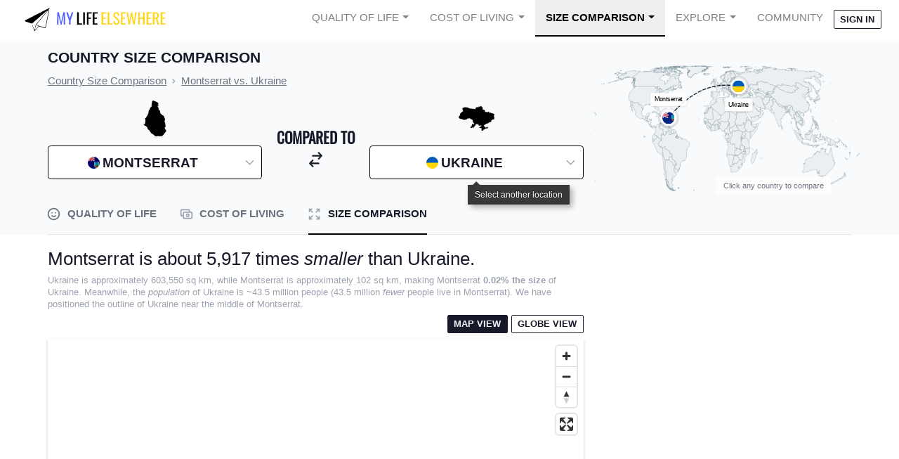

--- FILE ---
content_type: text/javascript
request_url: https://static.mylifeelsewhere.com/compiled/js/size.270258828dd1.js
body_size: 32960
content:
/*! For license information please see size.js.LICENSE.txt */
(self.webpackChunkmle=self.webpackChunkmle||[]).push([[663,860],{5206:(e,t,n)=>{"use strict";function o(e,t){if(null==e)return{};var n={};for(var o in e)if({}.hasOwnProperty.call(e,o)){if(-1!==t.indexOf(o))continue;n[o]=e[o]}return n}function r(){return r=Object.assign?Object.assign.bind():function(e){for(var t=1;t<arguments.length;t++){var n=arguments[t];for(var o in n)({}).hasOwnProperty.call(n,o)&&(e[o]=n[o])}return e},r.apply(null,arguments)}n.d(t,{Bp:()=>we});var i=n(5556),l=n.n(i),s=n(6540);n(4353);const a=e=>"object"==typeof e&&null!=e&&1===e.nodeType,u=(e,t)=>(!t||"hidden"!==e)&&"visible"!==e&&"clip"!==e,c=(e,t)=>{if(e.clientHeight<e.scrollHeight||e.clientWidth<e.scrollWidth){const n=getComputedStyle(e,null);return u(n.overflowY,t)||u(n.overflowX,t)||(e=>{const t=(e=>{if(!e.ownerDocument||!e.ownerDocument.defaultView)return null;try{return e.ownerDocument.defaultView.frameElement}catch(e){return null}})(e);return!!t&&(t.clientHeight<e.scrollHeight||t.clientWidth<e.scrollWidth)})(e)}return!1},d=(e,t,n,o,r,i,l,s)=>i<e&&l>t||i>e&&l<t?0:i<=e&&s<=n||l>=t&&s>=n?i-e-o:l>t&&s<n||i<e&&s>n?l-t+r:0,f=e=>{const t=e.parentElement;return null==t?e.getRootNode().host||null:t};var h=function(){return h=Object.assign||function(e){for(var t,n=1,o=arguments.length;n<o;n++)for(var r in t=arguments[n])Object.prototype.hasOwnProperty.call(t,r)&&(e[r]=t[r]);return e},h.apply(this,arguments)};function p(){}function m(e,t,n){return e===t||t instanceof n.Node&&e.contains&&e.contains(t)}function g(e,t){var n;function o(){n&&clearTimeout(n)}function r(){for(var r=arguments.length,i=new Array(r),l=0;l<r;l++)i[l]=arguments[l];o(),n=setTimeout((function(){n=null,e.apply(void 0,i)}),t)}return r.cancel=o,r}function v(){for(var e=arguments.length,t=new Array(e),n=0;n<e;n++)t[n]=arguments[n];return function(e){for(var n=arguments.length,o=new Array(n>1?n-1:0),r=1;r<n;r++)o[r-1]=arguments[r];return t.some((function(t){return t&&t.apply(void 0,[e].concat(o)),e.preventDownshiftDefault||e.hasOwnProperty("nativeEvent")&&e.nativeEvent.preventDownshiftDefault}))}}function I(){for(var e=arguments.length,t=new Array(e),n=0;n<e;n++)t[n]=arguments[n];return function(e){t.forEach((function(t){"function"==typeof t?t(e):t&&(t.current=e)}))}}function x(e,t){return e&&t?Object.keys(e).reduce((function(n,o){return n[o]=y(t,o)?t[o]:e[o],n}),{}):e}function y(e,t){return void 0!==e[t]}function b(e,t,n,o,r){void 0===r&&(r=!1);var i=n.length;if(0===i)return-1;var l=i-1;("number"!=typeof e||e<0||e>l)&&(e=t>0?-1:l+1);var s=e+t;s<0?s=r?l:0:s>l&&(s=r?0:l);var a=w(s,t<0,n,o,r);return-1===a?e>=i?-1:e:a}function w(e,t,n,o,r){void 0===r&&(r=!1);var i=n.length;if(t){for(var l=e;l>=0;l--)if(!o(n[l],l))return l}else for(var s=e;s<i;s++)if(!o(n[s],s))return s;return r?w(t?i-1:0,t,n,o):-1}function T(e,t,n,o){return void 0===o&&(o=!0),n&&t.some((function(t){return t&&(m(t,e,n)||o&&m(t,n.document.activeElement,n))}))}Object.create,Object.create,"function"==typeof SuppressedError&&SuppressedError;var S=g((function(e){C(e).textContent=""}),500);function C(e){var t=e.getElementById("a11y-status-message");return t||((t=e.createElement("div")).setAttribute("id","a11y-status-message"),t.setAttribute("role","status"),t.setAttribute("aria-live","polite"),t.setAttribute("aria-relevant","additions text"),Object.assign(t.style,{border:"0",clip:"rect(0 0 0 0)",height:"1px",margin:"-1px",overflow:"hidden",padding:"0",position:"absolute",width:"1px"}),e.body.appendChild(t),t)}var E={highlightedIndex:-1,isOpen:!1,selectedItem:null,inputValue:""};var O=g((function(e,t){!function(e,t){e&&t&&(C(t).textContent=e,S(t))}(e,t)}),200),R="undefined"!=typeof window&&void 0!==window.document&&void 0!==window.document.createElement?s.useLayoutEffect:s.useEffect,H=function(e){var t=e.id,n=e.labelId,o=e.menuId,r=e.getItemId,i=e.toggleButtonId,l=e.inputId,a="downshift-"+s.useId();return t||(t=a),(0,s.useMemo)((function(){return{labelId:n||t+"-label",menuId:o||t+"-menu",getItemId:r||function(e){return t+"-item-"+e},toggleButtonId:i||t+"-toggle-button",inputId:l||t+"-input"}}),[r,t,l,n,o,i])};function k(e){return""+e.slice(0,1).toUpperCase()+e.slice(1)}function z(e){var t=(0,s.useRef)(e);return t.current=e,t}function j(e,t,n,o){var i=(0,s.useRef)(),l=(0,s.useRef)(),a=(0,s.useCallback)((function(t,n){l.current=n,t=x(t,n.props);var o=e(t,n);return n.props.stateReducer(t,r({},n,{changes:o}))}),[e]),u=(0,s.useReducer)(a,t,n),c=u[0],d=u[1],f=z(t),h=(0,s.useCallback)((function(e){return d(r({props:f.current},e))}),[f]),p=l.current;return(0,s.useEffect)((function(){var e=x(i.current,null==p?void 0:p.props);p&&i.current&&!o(e,c)&&function(e,t,n){var o=e.props,i=e.type,l={};Object.keys(t).forEach((function(o){!function(e,t,n,o){var i=t.props,l=t.type,s="on"+k(e)+"Change";i[s]&&void 0!==o[e]&&o[e]!==n[e]&&i[s](r({type:l},o))}(o,e,t,n),n[o]!==t[o]&&(l[o]=n[o])})),o.onStateChange&&Object.keys(l).length&&o.onStateChange(r({type:i},l))}(p,e,c),i.current=c}),[c,p,o]),[c,h]}var B={itemToString:function(e){return e?String(e):""},itemToKey:function(e){return e},stateReducer:function(e,t){return t.changes},scrollIntoView:function(e,t){if(e){var n=((e,t)=>{var n,o,r,i;if("undefined"==typeof document)return[];const{scrollMode:l,block:s,inline:u,boundary:h,skipOverflowHiddenElements:p}=t,m="function"==typeof h?h:e=>e!==h;if(!a(e))throw new TypeError("Invalid target");const g=document.scrollingElement||document.documentElement,v=[];let I=e;for(;a(I)&&m(I);){if(I=f(I),I===g){v.push(I);break}null!=I&&I===document.body&&c(I)&&!c(document.documentElement)||null!=I&&c(I,p)&&v.push(I)}const x=null!=(o=null==(n=window.visualViewport)?void 0:n.width)?o:innerWidth,y=null!=(i=null==(r=window.visualViewport)?void 0:r.height)?i:innerHeight,{scrollX:b,scrollY:w}=window,{height:T,width:S,top:C,right:E,bottom:O,left:R}=e.getBoundingClientRect(),{top:H,right:k,bottom:z,left:j}=(e=>{const t=window.getComputedStyle(e);return{top:parseFloat(t.scrollMarginTop)||0,right:parseFloat(t.scrollMarginRight)||0,bottom:parseFloat(t.scrollMarginBottom)||0,left:parseFloat(t.scrollMarginLeft)||0}})(e);let B="start"===s||"nearest"===s?C-H:"end"===s?O+z:C+T/2-H+z,M="center"===u?R+S/2-j+k:"end"===u?E+k:R-j;const P=[];for(let e=0;e<v.length;e++){const t=v[e],{height:n,width:o,top:r,right:i,bottom:a,left:f}=t.getBoundingClientRect();if("if-needed"===l&&C>=0&&R>=0&&O<=y&&E<=x&&(t===g&&!c(t)||C>=r&&O<=a&&R>=f&&E<=i))return P;const h=getComputedStyle(t),p=parseInt(h.borderLeftWidth,10),m=parseInt(h.borderTopWidth,10),I=parseInt(h.borderRightWidth,10),H=parseInt(h.borderBottomWidth,10);let k=0,z=0;const j="offsetWidth"in t?t.offsetWidth-t.clientWidth-p-I:0,L="offsetHeight"in t?t.offsetHeight-t.clientHeight-m-H:0,D="offsetWidth"in t?0===t.offsetWidth?0:o/t.offsetWidth:0,A="offsetHeight"in t?0===t.offsetHeight?0:n/t.offsetHeight:0;if(g===t)k="start"===s?B:"end"===s?B-y:"nearest"===s?d(w,w+y,y,m,H,w+B,w+B+T,T):B-y/2,z="start"===u?M:"center"===u?M-x/2:"end"===u?M-x:d(b,b+x,x,p,I,b+M,b+M+S,S),k=Math.max(0,k+w),z=Math.max(0,z+b);else{k="start"===s?B-r-m:"end"===s?B-a+H+L:"nearest"===s?d(r,a,n,m,H+L,B,B+T,T):B-(r+n/2)+L/2,z="start"===u?M-f-p:"center"===u?M-(f+o/2)+j/2:"end"===u?M-i+I+j:d(f,i,o,p,I+j,M,M+S,S);const{scrollLeft:e,scrollTop:l}=t;k=0===A?0:Math.max(0,Math.min(l+k/A,t.scrollHeight-n/A+L)),z=0===D?0:Math.max(0,Math.min(e+z/D,t.scrollWidth-o/D+j)),B+=l-k,M+=e-z}P.push({el:t,top:k,left:z})}return P})(e,{boundary:t,block:"nearest",scrollMode:"if-needed"});n.forEach((function(e){var t=e.el,n=e.top,o=e.left;t.scrollTop=n,t.scrollLeft=o}))}},environment:"undefined"==typeof window?void 0:window};function M(e,t,n){void 0===n&&(n=E);var o=e["default"+k(t)];return void 0!==o?o:n[t]}function P(e,t,n){void 0===n&&(n=E);var o=e[t];if(void 0!==o)return o;var r=e["initial"+k(t)];return void 0!==r?r:M(e,t,n)}function L(e,t,n){var o=e.items,r=e.initialHighlightedIndex,i=e.defaultHighlightedIndex,l=e.isItemDisabled,s=e.itemToKey,a=t.selectedItem,u=t.highlightedIndex;return 0===o.length?-1:void 0===r||u!==r||l(o[r],r)?void 0===i||l(o[i],i)?a?o.findIndex((function(e){return s(a)===s(e)})):n<0&&!l(o[o.length-1],o.length-1)?o.length-1:n>0&&!l(o[0],0)?0:-1:i:r}var D=function(){return p};var A=p;function N(e,t,n){var o;return void 0===n&&(n=!0),r({isOpen:!1,highlightedIndex:-1},(null==(o=e.items)?void 0:o.length)&&t>=0&&r({selectedItem:e.items[t],isOpen:M(e,"isOpen"),highlightedIndex:M(e,"highlightedIndex")},n&&{inputValue:e.itemToString(e.items[t])}))}function V(e,t){return e.isOpen===t.isOpen&&e.inputValue===t.inputValue&&e.highlightedIndex===t.highlightedIndex&&e.selectedItem===t.selectedItem}function F(){var e=s.useRef(!0);return s.useEffect((function(){return e.current=!1,function(){e.current=!0}}),[]),e.current}function W(e){var t=M(e,"highlightedIndex");return t>-1&&e.isItemDisabled(e.items[t],t)?-1:t}var _=r({},{environment:l().shape({addEventListener:l().func.isRequired,removeEventListener:l().func.isRequired,document:l().shape({createElement:l().func.isRequired,getElementById:l().func.isRequired,activeElement:l().any.isRequired,body:l().any.isRequired}).isRequired,Node:l().func.isRequired}),itemToString:l().func,itemToKey:l().func,stateReducer:l().func},{getA11yStatusMessage:l().func,highlightedIndex:l().number,defaultHighlightedIndex:l().number,initialHighlightedIndex:l().number,isOpen:l().bool,defaultIsOpen:l().bool,initialIsOpen:l().bool,selectedItem:l().any,initialSelectedItem:l().any,defaultSelectedItem:l().any,id:l().string,labelId:l().string,menuId:l().string,getItemId:l().func,toggleButtonId:l().string,onSelectedItemChange:l().func,onHighlightedIndexChange:l().func,onStateChange:l().func,onIsOpenChange:l().func,scrollIntoView:l().func});h(h({},_),{items:l().array.isRequired,isItemDisabled:l().func}),h(h({},B),{isItemDisabled:function(){return!1}});var K=0,G=1,U=2,$=3,q=4,J=5,Y=6,X=7,Z=8,Q=9,ee=10,te=11,ne=12,oe=13,re=14,ie=15,le=16,se=17,ae=18,ue=19,ce=20,de=21,fe=22,he=Object.freeze({__proto__:null,ControlledPropUpdatedSelectedItem:fe,FunctionCloseMenu:se,FunctionOpenMenu:le,FunctionReset:de,FunctionSelectItem:ue,FunctionSetHighlightedIndex:ae,FunctionSetInputValue:ce,FunctionToggleMenu:ie,InputBlur:Q,InputChange:Z,InputClick:ee,InputKeyDownArrowDown:K,InputKeyDownArrowUp:G,InputKeyDownEnd:q,InputKeyDownEnter:X,InputKeyDownEscape:U,InputKeyDownHome:$,InputKeyDownPageDown:Y,InputKeyDownPageUp:J,ItemClick:oe,ItemMouseMove:ne,MenuMouseLeave:te,ToggleButtonClick:re});function pe(e){var t=function(e){var t=P(e,"selectedItem"),n=P(e,"isOpen"),o=function(e){var t=P(e,"highlightedIndex");return t>-1&&e.isItemDisabled(e.items[t],t)?-1:t}(e),r=P(e,"inputValue");return{highlightedIndex:o<0&&t&&n?e.items.findIndex((function(n){return e.itemToKey(n)===e.itemToKey(t)})):o,isOpen:n,selectedItem:t,inputValue:r}}(e),n=t.selectedItem,o=t.inputValue;return""===o&&n&&void 0===e.defaultInputValue&&void 0===e.initialInputValue&&void 0===e.inputValue&&(o=e.itemToString(n)),r({},t,{inputValue:o})}r({},_,{items:l().array.isRequired,isItemDisabled:l().func,inputValue:l().string,defaultInputValue:l().string,initialInputValue:l().string,inputId:l().string,onInputValueChange:l().func});var me=p,ge=r({},B,{isItemDisabled:function(){return!1}});function ve(e,t){var n,o,i=t.type,l=t.props,s=t.altKey;switch(i){case oe:o={isOpen:M(l,"isOpen"),highlightedIndex:W(l),selectedItem:l.items[t.index],inputValue:l.itemToString(l.items[t.index])};break;case K:o=e.isOpen?{highlightedIndex:b(e.highlightedIndex,1,l.items,l.isItemDisabled,!0)}:{highlightedIndex:s&&null==e.selectedItem?-1:L(l,e,1),isOpen:l.items.length>=0};break;case G:o=e.isOpen?s?N(l,e.highlightedIndex):{highlightedIndex:b(e.highlightedIndex,-1,l.items,l.isItemDisabled,!0)}:{highlightedIndex:L(l,e,-1),isOpen:l.items.length>=0};break;case X:o=N(l,e.highlightedIndex);break;case U:o=r({isOpen:!1,highlightedIndex:-1},!e.isOpen&&{selectedItem:null,inputValue:""});break;case J:o={highlightedIndex:b(e.highlightedIndex,-10,l.items,l.isItemDisabled,!0)};break;case Y:o={highlightedIndex:b(e.highlightedIndex,10,l.items,l.isItemDisabled,!0)};break;case $:o={highlightedIndex:w(0,!1,l.items,l.isItemDisabled)};break;case q:o={highlightedIndex:w(l.items.length-1,!0,l.items,l.isItemDisabled)};break;case Q:o=r({isOpen:!1,highlightedIndex:-1},e.highlightedIndex>=0&&(null==(n=l.items)?void 0:n.length)&&t.selectItem&&{selectedItem:l.items[e.highlightedIndex],inputValue:l.itemToString(l.items[e.highlightedIndex])});break;case Z:o={isOpen:!0,highlightedIndex:W(l),inputValue:t.inputValue};break;case ee:o={isOpen:!e.isOpen,highlightedIndex:e.isOpen?-1:L(l,e,0)};break;case ue:o={selectedItem:t.selectedItem,inputValue:l.itemToString(t.selectedItem)};break;case fe:o={inputValue:t.inputValue};break;default:return function(e,t,n){var o,i=t.type,l=t.props;switch(i){case n.ItemMouseMove:o={highlightedIndex:t.disabled?-1:t.index};break;case n.MenuMouseLeave:o={highlightedIndex:-1};break;case n.ToggleButtonClick:case n.FunctionToggleMenu:o={isOpen:!e.isOpen,highlightedIndex:e.isOpen?-1:L(l,e,0)};break;case n.FunctionOpenMenu:o={isOpen:!0,highlightedIndex:L(l,e,0)};break;case n.FunctionCloseMenu:o={isOpen:!1};break;case n.FunctionSetHighlightedIndex:o={highlightedIndex:l.isItemDisabled(l.items[t.highlightedIndex],t.highlightedIndex)?-1:t.highlightedIndex};break;case n.FunctionSetInputValue:o={inputValue:t.inputValue};break;case n.FunctionReset:o={highlightedIndex:W(l),isOpen:M(l,"isOpen"),selectedItem:M(l,"selectedItem"),inputValue:M(l,"inputValue")};break;default:throw new Error("Reducer called without proper action type.")}return r({},e,o)}(e,t,he)}return r({},e,o)}var Ie=["onMouseLeave","refKey","ref"],xe=["item","index","refKey","ref","onMouseMove","onMouseDown","onClick","onPress","disabled"],ye=["onClick","onPress","refKey","ref"],be=["onKeyDown","onChange","onInput","onBlur","onChangeText","onClick","refKey","ref"];function we(e){void 0===e&&(e={}),me(e,we);var t=r({},ge,e),n=t.items,i=t.scrollIntoView,l=t.environment,a=t.getA11yStatusMessage,u=function(e,t,n,o){var r=(0,s.useRef)(),i=j(e,t,n,o),l=i[0],a=i[1],u=F();return(0,s.useEffect)((function(){y(t,"selectedItem")&&(u||t.itemToKey(t.selectedItem)!==t.itemToKey(r.current)&&a({type:fe,inputValue:t.itemToString(t.selectedItem)}),r.current=l.selectedItem===r.current?t.selectedItem:l.selectedItem)}),[l.selectedItem,t.selectedItem]),[x(l,t),a]}(ve,t,pe,V),c=u[0],d=u[1],f=c.isOpen,h=c.highlightedIndex,m=c.selectedItem,g=c.inputValue,b=(0,s.useRef)(null),w=(0,s.useRef)({}),S=(0,s.useRef)(null),C=(0,s.useRef)(null),E=F(),k=H(t),B=(0,s.useRef)(),M=z({state:c,props:t}),L=(0,s.useCallback)((function(e){return w.current[k.getItemId(e)]}),[k]);!function(e,t,n,o){void 0===o&&(o={});var r=o.document,i=F();(0,s.useEffect)((function(){if(e&&!i&&r){var n=e(t);O(n,r)}}),n),(0,s.useEffect)((function(){return function(){var e,t;O.cancel(),(t=null==(e=r)?void 0:e.getElementById("a11y-status-message"))&&t.remove()}}),[r])}(a,c,[f,h,m,g],l);var N=function(e){var t=e.highlightedIndex,n=e.isOpen,o=e.itemRefs,r=e.getItemNodeFromIndex,i=e.menuElement,l=e.scrollIntoView,a=(0,s.useRef)(!0);return R((function(){t<0||!n||!Object.keys(o.current).length||(!1===a.current?a.current=!0:l(r(t),i))}),[t]),a}({menuElement:b.current,highlightedIndex:h,isOpen:f,itemRefs:w,scrollIntoView:i,getItemNodeFromIndex:L});A({props:t,state:c}),(0,s.useEffect)((function(){P(t,"isOpen")&&S.current&&S.current.focus()}),[]),(0,s.useEffect)((function(){E||(B.current=n.length)}));var W=(0,s.useCallback)((function(){M.current.state.isOpen&&d({type:Q})}),[d,M]),_=(0,s.useMemo)((function(){return[b,C,S]}),[]),he=function(e,t,n){var o=(0,s.useRef)({isMouseDown:!1,isTouchMove:!1,isTouchEnd:!1}),r=(0,s.useCallback)((function(){return n.map((function(e){return e.current}))}),[n]);return(0,s.useEffect)((function(){if(!e)return p;function n(){o.current.isTouchEnd=!1,o.current.isMouseDown=!0}function i(n){o.current.isMouseDown=!1,T(n.target,r(),e)||t()}function l(){o.current.isTouchEnd=!1,o.current.isTouchMove=!1}function s(){o.current.isTouchMove=!0}function a(n){o.current.isTouchEnd=!0,o.current.isTouchMove||T(n.target,r(),e,!1)||t()}return e.addEventListener("mousedown",n),e.addEventListener("mouseup",i),e.addEventListener("touchstart",l),e.addEventListener("touchmove",s),e.addEventListener("touchend",a),function(){e.removeEventListener("mousedown",n),e.removeEventListener("mouseup",i),e.removeEventListener("touchstart",l),e.removeEventListener("touchmove",s),e.removeEventListener("touchend",a)}}),[e,r,t]),o.current}(l,W,_),Te=D("getInputProps","getMenuProps");(0,s.useEffect)((function(){f||(w.current={})}),[f]),(0,s.useEffect)((function(){var e;f&&null!=l&&l.document&&null!=S&&null!=(e=S.current)&&e.focus&&l.document.activeElement!==S.current&&S.current.focus()}),[f,l]);var Se=(0,s.useMemo)((function(){return{ArrowDown:function(e){e.preventDefault(),d({type:K,altKey:e.altKey})},ArrowUp:function(e){e.preventDefault(),d({type:G,altKey:e.altKey})},Home:function(e){M.current.state.isOpen&&(e.preventDefault(),d({type:$}))},End:function(e){M.current.state.isOpen&&(e.preventDefault(),d({type:q}))},Escape:function(e){var t=M.current.state;(t.isOpen||t.inputValue||t.selectedItem||t.highlightedIndex>-1)&&(e.preventDefault(),d({type:U}))},Enter:function(e){M.current.state.isOpen&&229!==e.which&&(e.preventDefault(),d({type:X}))},PageUp:function(e){M.current.state.isOpen&&(e.preventDefault(),d({type:J}))},PageDown:function(e){M.current.state.isOpen&&(e.preventDefault(),d({type:Y}))}}}),[d,M]),Ce=(0,s.useCallback)((function(e){return r({id:k.labelId,htmlFor:k.inputId},e)}),[k]),Ee=(0,s.useCallback)((function(e,t){var n,i=void 0===e?{}:e,l=i.onMouseLeave,s=i.refKey,a=void 0===s?"ref":s,u=i.ref,c=o(i,Ie),f=(void 0===t?{}:t).suppressRefError;return Te("getMenuProps",void 0!==f&&f,a,b),r(((n={})[a]=I(u,(function(e){b.current=e})),n.id=k.menuId,n.role="listbox",n["aria-labelledby"]=c&&c["aria-label"]?void 0:""+k.labelId,n.onMouseLeave=v(l,(function(){d({type:te})})),n),c)}),[d,Te,k]),Oe=(0,s.useCallback)((function(e){var t,n,i=void 0===e?{}:e,l=i.item,s=i.index,a=i.refKey,u=void 0===a?"ref":a,c=i.ref,f=i.onMouseMove,h=i.onMouseDown,p=i.onClick;i.onPress;var m=i.disabled,g=o(i,xe);void 0!==m&&console.warn('Passing "disabled" as an argument to getItemProps is not supported anymore. Please use the isItemDisabled prop from useCombobox.');var x=M.current,y=x.props,b=x.state,T=function(e,t,n,o){var r,i;if(void 0===e){if(void 0===t)throw new Error(o);r=n[t],i=t}else i=void 0===t?n.indexOf(e):t,r=e;return[r,i]}(l,s,y.items,"Pass either item or index to getItemProps!"),S=T[0],C=T[1],E=y.isItemDisabled(S,C),O=p;return r(((t={})[u]=I(c,(function(e){e&&(w.current[k.getItemId(C)]=e)})),t["aria-disabled"]=E,t["aria-selected"]=C===b.highlightedIndex,t.id=k.getItemId(C),t.role="option",t),!E&&((n={}).onClick=v(O,(function(){d({type:oe,index:C})})),n),{onMouseMove:v(f,(function(){he.isTouchEnd||C===b.highlightedIndex||(N.current=!1,d({type:ne,index:C,disabled:E}))})),onMouseDown:v(h,(function(e){return e.preventDefault()}))},g)}),[d,k,M,he,N]),Re=(0,s.useCallback)((function(e){var t,n=void 0===e?{}:e,i=n.onClick;n.onPress;var l=n.refKey,s=void 0===l?"ref":l,a=n.ref,u=o(n,ye),c=M.current.state;return r(((t={})[s]=I(a,(function(e){C.current=e})),t["aria-controls"]=k.menuId,t["aria-expanded"]=c.isOpen,t.id=k.toggleButtonId,t.tabIndex=-1,t),!u.disabled&&r({},{onClick:v(i,(function(){d({type:re})}))}),u)}),[d,M,k]),He=(0,s.useCallback)((function(e,t){var n,i=void 0===e?{}:e,s=i.onKeyDown,a=i.onChange,u=i.onInput,c=i.onBlur;i.onChangeText;var f=i.onClick,h=i.refKey,p=void 0===h?"ref":h,m=i.ref,g=o(i,be),x=(void 0===t?{}:t).suppressRefError;Te("getInputProps",void 0!==x&&x,p,S);var y,b=M.current.state,w={};return g.disabled||((y={}).onChange=v(a,u,(function(e){d({type:Z,inputValue:e.target.value})})),y.onKeyDown=v(s,(function(e){var t=function(e){var t=e.key,n=e.keyCode;return n>=37&&n<=40&&0!==t.indexOf("Arrow")?"Arrow"+t:t}(e);t&&Se[t]&&Se[t](e)})),y.onBlur=v(c,(function(e){if(null!=l&&l.document&&b.isOpen&&!he.isMouseDown){var t=null===e.relatedTarget&&l.document.activeElement!==l.document.body;d({type:Q,selectItem:!t})}})),y.onClick=v(f,(function(){d({type:ee})})),w=y),r(((n={})[p]=I(m,(function(e){S.current=e})),n["aria-activedescendant"]=b.isOpen&&b.highlightedIndex>-1?k.getItemId(b.highlightedIndex):"",n["aria-autocomplete"]="list",n["aria-controls"]=k.menuId,n["aria-expanded"]=b.isOpen,n["aria-labelledby"]=g&&g["aria-label"]?void 0:k.labelId,n.autoComplete="off",n.id=k.inputId,n.role="combobox",n.value=b.inputValue,n),w,g)}),[d,k,l,Se,M,he,Te]),ke=(0,s.useCallback)((function(){d({type:ie})}),[d]),ze=(0,s.useCallback)((function(){d({type:se})}),[d]),je=(0,s.useCallback)((function(){d({type:le})}),[d]),Be=(0,s.useCallback)((function(e){d({type:ae,highlightedIndex:e})}),[d]),Me=(0,s.useCallback)((function(e){d({type:ue,selectedItem:e})}),[d]);return{getItemProps:Oe,getLabelProps:Ce,getMenuProps:Ee,getInputProps:He,getToggleButtonProps:Re,toggleMenu:ke,openMenu:je,closeMenu:ze,setHighlightedIndex:Be,setInputValue:(0,s.useCallback)((function(e){d({type:ce,inputValue:e})}),[d]),selectItem:Me,reset:(0,s.useCallback)((function(){d({type:de})}),[d]),highlightedIndex:h,isOpen:f,selectedItem:m,inputValue:g}}we.stateChangeTypes=he,l().array,l().array,l().array,l().func,l().number,l().number,l().number,l().func,l().func,l().string,l().string},5581:(e,t)=>{"use strict";Symbol.for("react.element"),Symbol.for("react.portal"),Symbol.for("react.fragment"),Symbol.for("react.strict_mode"),Symbol.for("react.profiler"),Symbol.for("react.provider"),Symbol.for("react.context"),Symbol.for("react.server_context"),Symbol.for("react.forward_ref"),Symbol.for("react.suspense"),Symbol.for("react.suspense_list"),Symbol.for("react.memo"),Symbol.for("react.lazy"),Symbol.for("react.offscreen");Symbol.for("react.module.reference")},4353:(e,t,n)=>{"use strict";n(5581)},1873:(e,t,n)=>{var o=n(9325).Symbol;e.exports=o},2552:(e,t,n)=>{var o=n(1873),r=n(659),i=n(9350),l=o?o.toStringTag:void 0;e.exports=function(e){return null==e?void 0===e?"[object Undefined]":"[object Null]":l&&l in Object(e)?r(e):i(e)}},4128:(e,t,n)=>{var o=n(1800),r=/^\s+/;e.exports=function(e){return e?e.slice(0,o(e)+1).replace(r,""):e}},4840:(e,t,n)=>{var o="object"==typeof n.g&&n.g&&n.g.Object===Object&&n.g;e.exports=o},659:(e,t,n)=>{var o=n(1873),r=Object.prototype,i=r.hasOwnProperty,l=r.toString,s=o?o.toStringTag:void 0;e.exports=function(e){var t=i.call(e,s),n=e[s];try{e[s]=void 0;var o=!0}catch(e){}var r=l.call(e);return o&&(t?e[s]=n:delete e[s]),r}},9350:e=>{var t=Object.prototype.toString;e.exports=function(e){return t.call(e)}},9325:(e,t,n)=>{var o=n(4840),r="object"==typeof self&&self&&self.Object===Object&&self,i=o||r||Function("return this")();e.exports=i},1800:e=>{var t=/\s/;e.exports=function(e){for(var n=e.length;n--&&t.test(e.charAt(n)););return n}},8221:(e,t,n)=>{var o=n(3805),r=n(124),i=n(9374),l=Math.max,s=Math.min;e.exports=function(e,t,n){var a,u,c,d,f,h,p=0,m=!1,g=!1,v=!0;if("function"!=typeof e)throw new TypeError("Expected a function");function I(t){var n=a,o=u;return a=u=void 0,p=t,d=e.apply(o,n)}function x(e){var n=e-h;return void 0===h||n>=t||n<0||g&&e-p>=c}function y(){var e=r();if(x(e))return b(e);f=setTimeout(y,function(e){var n=t-(e-h);return g?s(n,c-(e-p)):n}(e))}function b(e){return f=void 0,v&&a?I(e):(a=u=void 0,d)}function w(){var e=r(),n=x(e);if(a=arguments,u=this,h=e,n){if(void 0===f)return function(e){return p=e,f=setTimeout(y,t),m?I(e):d}(h);if(g)return clearTimeout(f),f=setTimeout(y,t),I(h)}return void 0===f&&(f=setTimeout(y,t)),d}return t=i(t)||0,o(n)&&(m=!!n.leading,c=(g="maxWait"in n)?l(i(n.maxWait)||0,t):c,v="trailing"in n?!!n.trailing:v),w.cancel=function(){void 0!==f&&clearTimeout(f),p=0,a=h=u=f=void 0},w.flush=function(){return void 0===f?d:b(r())},w}},3805:e=>{e.exports=function(e){var t=typeof e;return null!=e&&("object"==t||"function"==t)}},346:e=>{e.exports=function(e){return null!=e&&"object"==typeof e}},4394:(e,t,n)=>{var o=n(2552),r=n(346);e.exports=function(e){return"symbol"==typeof e||r(e)&&"[object Symbol]"==o(e)}},124:(e,t,n)=>{var o=n(9325);e.exports=function(){return o.Date.now()}},9374:(e,t,n)=>{var o=n(4128),r=n(3805),i=n(4394),l=/^[-+]0x[0-9a-f]+$/i,s=/^0b[01]+$/i,a=/^0o[0-7]+$/i,u=parseInt;e.exports=function(e){if("number"==typeof e)return e;if(i(e))return NaN;if(r(e)){var t="function"==typeof e.valueOf?e.valueOf():e;e=r(t)?t+"":t}if("string"!=typeof e)return 0===e?e:+e;e=o(e);var n=s.test(e);return n||a.test(e)?u(e.slice(2),n?2:8):l.test(e)?NaN:+e}},2694:(e,t,n)=>{"use strict";var o=n(6925);function r(){}function i(){}i.resetWarningCache=r,e.exports=function(){function e(e,t,n,r,i,l){if(l!==o){var s=new Error("Calling PropTypes validators directly is not supported by the `prop-types` package. Use PropTypes.checkPropTypes() to call them. Read more at http://fb.me/use-check-prop-types");throw s.name="Invariant Violation",s}}function t(){return e}e.isRequired=e;var n={array:e,bigint:e,bool:e,func:e,number:e,object:e,string:e,symbol:e,any:e,arrayOf:t,element:e,elementType:e,instanceOf:t,node:e,objectOf:t,oneOf:t,oneOfType:t,shape:t,exact:t,checkPropTypes:i,resetWarningCache:r};return n.PropTypes=n,n}},5556:(e,t,n)=>{e.exports=n(2694)()},6925:e=>{"use strict";e.exports="SECRET_DO_NOT_PASS_THIS_OR_YOU_WILL_BE_FIRED"},753:(e,t,n)=>{"use strict";n.d(t,{G:()=>s});var o=n(4848),r=n(6540),i=n(5338),l=n(9741);const s=()=>{let e=document.getElementById("map-inject");if(e&&!(0,l.d)(e)){let t=e.dataset.country1?JSON.parse(e.dataset.country1):null,l=e.dataset.flag1||null,s=e.dataset.type1||null,a=e.dataset.slug1||null,u=e.dataset.name1||null,c="true"===e.dataset.usaComparison,d=e.dataset.country2?JSON.parse(e.dataset.country2):null,f=e.dataset.flag2||null,h=e.dataset.type2||null,p=e.dataset.slug2||null,m=e.dataset.name2||null;const g=(0,r.lazy)((()=>Promise.all([n.e(98),n.e(934)]).then(n.bind(n,9934))));(0,i.createRoot)(e).render((0,o.jsx)(r.Suspense,{fallback:(0,o.jsx)("div",{}),children:(0,o.jsx)(g,{coordA:t,coordB:d,flagA:l,flagB:f,typeA:s,typeB:h,slugA:a,slugB:p,nameA:u,nameB:m,usaComparison:c})}))}}},1007:(e,t,n)=>{"use strict";var o=n(4848),r=n(5338),i=n(69),l=n(753),s=n(3224),a=n(5421),u=n(6483),c=n(5459);const d=({value:e})=>{const t=document.getElementById("territory-b-slug").value;window.location.href=`/country-size-comparison/${e}/${t}`},f=({value:e})=>{const t=document.getElementById("territory-a-slug").value;window.location.href=`/country-size-comparison/${t}/${e}`},h=[u.R6.CONTINENTS,u.R6.COUNTRIES,u.R6.STATES,u.R6.CITIES_WITH_GEOJSON];(0,s.Q)(),Promise.all([n.e(443),n.e(492),n.e(864)]).then(n.bind(n,5239)).then((e=>e.injectSizeMap())),(()=>{const e=document.getElementById("territory-a-type").value,t=document.getElementById("territory-b-type").value;(0,r.createRoot)(document.getElementById("territory-a-select")).render((0,o.jsx)(i.A,{hideSearchIcon:!0,includeBorder:!0,filter:{preTextParams:null,endpoint:`${a.x}/search/territories`,params:{include:(0,c.t)([...h],e)}},placeholder:"Search for a country, state, city, or continent",onChange:d,value:{label:document.getElementById("territory-a-name").value,value:document.getElementById("territory-a-iso").value,iso:document.getElementById("territory-a-iso").value}})),(0,r.createRoot)(document.getElementById("territory-b-select")).render((0,o.jsx)(i.A,{hideSearchIcon:!0,includeBorder:!0,filter:{preTextParams:null,endpoint:`${a.x}/search/territories`,params:{include:(0,c.t)([...h],t)}},placeholder:"Search for a country, state, city, or continent",onChange:f,withOuterTooltip:!0,value:{label:document.getElementById("territory-b-name").value,value:document.getElementById("territory-b-iso").value,iso:document.getElementById("territory-b-iso").value}}))})(),(0,l.G)()},296:(e,t,n)=>{"use strict";n.d(t,{A:()=>i});var o=n(4848);const r=n.p+"ext/images/svg/globe.svg",i=({iso:e})=>e?(0,o.jsx)("span",{className:`flag-icon-rounded flag-icon flag-icon-${e}`}):(0,o.jsx)("img",{alt:"Globe",className:"w-5 h-6 inline-block relative align-middle",src:r})},6483:(e,t,n)=>{"use strict";n.d(t,{Cv:()=>r,R6:()=>o,bl:()=>i});const o={COUNTRIES:"countries",STATES:"states",CITIES:"cities",CITIES_WITH_GEOJSON:"cities_with_geojson",CITIES_HIGH_PRICE_INDEX_CONFIDENCE:"cities_high_price_index_confidence",CONTINENTS:"continents"},r={[o.COUNTRIES]:"Country",[o.STATES]:"State",[o.CITIES]:"City",[o.CITIES_WITH_GEOJSON]:"City",[o.CITIES_HIGH_PRICE_INDEX_CONFIDENCE]:"City",[o.CONTINENTS]:"Continent"},i=Object.values(o)},69:(e,t,n)=>{"use strict";n.d(t,{A:()=>So});var o=n(4848),r=n(6540),i=n(961),l=n(5206),s=n(296);const a=0,u=1,c=2,d=4;function f(e){return()=>e}function h(e){e()}function p(e,t){return n=>e(t(n))}function m(e,t){return()=>e(t)}function g(e){return void 0!==e}function v(){}function I(e,t){return t(e),e}function x(e,t){return t(e)}function y(...e){return e}function b(e,t){return e(u,t)}function w(e,t){e(a,t)}function T(e){e(c)}function S(e){return e(d)}function C(e,t){return b(e,function(e,t){return n=>e(t,n)}(t,a))}function E(e,t){const n=e(u,(e=>{n(),t(e)}));return n}function O(e){let t,n;return o=>r=>{t=r,n&&clearTimeout(n),n=setTimeout((()=>{o(t)}),e)}}function R(e,t){return e===t}function H(e=R){let t;return n=>o=>{e(t,o)||(t=o,n(o))}}function k(e){return t=>n=>{e(n)&&t(n)}}function z(e){return t=>p(t,e)}function j(e){return t=>()=>{t(e)}}function B(e,...t){const n=function(...e){return t=>e.reduceRight(x,t)}(...t);return(t,o)=>{switch(t){case c:return void T(e);case u:return b(e,n(o))}}}function M(e,t){return n=>o=>{n(t=e(t,o))}}function P(e){return t=>n=>{e>0?e--:t(n)}}function L(e){let t,n=null;return o=>r=>{n=r,!t&&(t=setTimeout((()=>{t=void 0,o(n)}),e))}}function D(...e){const t=new Array(e.length);let n=0,o=null;const r=Math.pow(2,e.length)-1;return e.forEach(((e,i)=>{const l=Math.pow(2,i);b(e,(e=>{const s=n;n|=l,t[i]=e,s!==r&&n===r&&o&&(o(),o=null)}))})),e=>i=>{const l=()=>{e([i].concat(t))};n===r?l():o=l}}function A(e){let t=e;const n=V();return(e,o)=>{switch(e){case a:t=o;break;case u:o(t);break;case d:return t}return n(e,o)}}function N(e,t){return I(A(t),(t=>C(e,t)))}function V(){const e=[];return(t,n)=>{switch(t){case a:return void e.slice().forEach((e=>{e(n)}));case c:return void e.splice(0,e.length);case u:return e.push(n),()=>{const t=e.indexOf(n);t>-1&&e.splice(t,1)}}}}function F(e){return I(V(),(t=>C(e,t)))}function W(e,t=[],{singleton:n}={singleton:!0}){return{constructor:e,dependencies:t,id:_(),singleton:n}}const _=()=>Symbol();function K(...e){const t=V(),n=new Array(e.length);let o=0;const r=Math.pow(2,e.length)-1;return e.forEach(((e,i)=>{const l=Math.pow(2,i);b(e,(e=>{n[i]=e,o|=l,o===r&&w(t,n)}))})),function(e,i){switch(e){case c:return void T(t);case u:return o===r&&i(n),b(t,i)}}}function G(e,t=R){return B(e,H(t))}function U(...e){return function(t,n){switch(t){case c:return;case u:return function(...e){return()=>{e.map(h)}}(...e.map((e=>b(e,n))))}}}var $=(e=>(e[e.DEBUG=0]="DEBUG",e[e.INFO=1]="INFO",e[e.WARN=2]="WARN",e[e.ERROR=3]="ERROR",e))($||{});const q={0:"debug",3:"error",1:"log",2:"warn"},J=W((()=>{const e=A(3);return{log:A(((t,n,o=1)=>{var r;o>=(null!=(r=(typeof globalThis>"u"?window:globalThis).VIRTUOSO_LOG_LEVEL)?r:S(e))&&console[q[o]]("%creact-virtuoso: %c%s %o","color: #0253b3; font-weight: bold","color: initial",t,n)})),logLevel:e}}),[],{singleton:!0});function Y(e,t,n){return X(e,t,n).callbackRef}function X(e,t,n){const o=r.useRef(null);let i=e=>{};const l=r.useMemo((()=>typeof ResizeObserver<"u"?new ResizeObserver((t=>{const o=()=>{const n=t[0].target;null!==n.offsetParent&&e(n)};n?o():requestAnimationFrame(o)})):null),[e,n]);return i=e=>{e&&t?(null==l||l.observe(e),o.current=e):(o.current&&(null==l||l.unobserve(o.current)),o.current=null)},{callbackRef:i,ref:o}}function Z(e,t,n,o,i,l,s,a,u){const c=r.useCallback((n=>{const r=function(e,t,n,o){const r=e.length;if(0===r)return null;const i=[];for(let l=0;l<r;l++){const r=e.item(l);if(void 0===r.dataset.index)continue;const s=parseInt(r.dataset.index),a=parseFloat(r.dataset.knownSize),u=t(r,n);if(0===u&&o("Zero-sized element, this should not happen",{child:r},$.ERROR),u===a)continue;const c=i[i.length-1];0===i.length||c.size!==u||c.endIndex!==s-1?i.push({endIndex:s,size:u,startIndex:s}):i[i.length-1].endIndex++}return i}(n.children,t,a?"offsetWidth":"offsetHeight",i);let u=n.parentElement;for(;!u.dataset.virtuosoScroller;)u=u.parentElement;const c="window"===u.lastElementChild.dataset.viewportType;let d;c&&(d=u.ownerDocument.defaultView);const f=s?a?s.scrollLeft:s.scrollTop:c?a?d.scrollX||d.document.documentElement.scrollLeft:d.scrollY||d.document.documentElement.scrollTop:a?u.scrollLeft:u.scrollTop,h=s?a?s.scrollWidth:s.scrollHeight:c?a?d.document.documentElement.scrollWidth:d.document.documentElement.scrollHeight:a?u.scrollWidth:u.scrollHeight,p=s?a?s.offsetWidth:s.offsetHeight:c?a?d.innerWidth:d.innerHeight:a?u.offsetWidth:u.offsetHeight;o({scrollHeight:h,scrollTop:Math.max(f,0),viewportHeight:p}),null==l||l(a?Q("column-gap",getComputedStyle(n).columnGap,i):Q("row-gap",getComputedStyle(n).rowGap,i)),null!==r&&e(r)}),[e,t,i,l,s,o,a]);return X(c,n,u)}function Q(e,t,n){return"normal"!==t&&!(null!=t&&t.endsWith("px"))&&n(`${e} was not resolved to pixel value correctly`,t,$.WARN),"normal"===t?0:parseInt(null!=t?t:"0",10)}function ee(e,t,n){const o=r.useRef(null),i=r.useCallback((n=>{if(null==n||!n.offsetParent)return;const r=n.getBoundingClientRect(),i=r.width;let l,a;if(t){const e=t.getBoundingClientRect(),n=r.top-e.top;a=e.height-Math.max(0,n),l=n+t.scrollTop}else{const e=s.current.ownerDocument.defaultView;a=e.innerHeight-Math.max(0,r.top),l=r.top+e.scrollY}o.current={offsetTop:l,visibleHeight:a,visibleWidth:i},e(o.current)}),[e,t]),{callbackRef:l,ref:s}=X(i,!0,n),a=r.useCallback((()=>{i(s.current)}),[i,s]);return r.useEffect((()=>{var e;if(t){t.addEventListener("scroll",a);const e=new ResizeObserver((()=>{requestAnimationFrame(a)}));return e.observe(t),()=>{t.removeEventListener("scroll",a),e.unobserve(t)}}{const t=null==(e=s.current)?void 0:e.ownerDocument.defaultView;return null==t||t.addEventListener("scroll",a),null==t||t.addEventListener("resize",a),()=>{null==t||t.removeEventListener("scroll",a),null==t||t.removeEventListener("resize",a)}}}),[a,t,s]),l}const te=W((()=>{const e=V(),t=V(),n=A(0),o=V(),r=A(0),i=V(),l=V(),s=A(0),a=A(0),u=A(0),c=A(0),d=V(),f=V(),h=A(!1),p=A(!1),m=A(!1);return C(B(e,z((({scrollTop:e})=>e))),t),C(B(e,z((({scrollHeight:e})=>e))),l),C(t,r),{deviation:n,fixedFooterHeight:u,fixedHeaderHeight:a,footerHeight:c,headerHeight:s,horizontalDirection:p,scrollBy:f,scrollContainerState:e,scrollHeight:l,scrollingInProgress:h,scrollTo:d,scrollTop:t,skipAnimationFrameInResizeObserver:m,smoothScrollTargetReached:o,statefulScrollTop:r,viewportHeight:i}}),[],{singleton:!0}),ne={lvl:0};function oe(e,t){const n=e.length;if(0===n)return[];let{index:o,value:r}=t(e[0]);const i=[];for(let l=1;l<n;l++){const{index:n,value:s}=t(e[l]);i.push({end:n-1,start:o,value:r}),o=n,r=s}return i.push({end:1/0,start:o,value:r}),i}function re(e){return e===ne}function ie(e,t){if(!re(e))return t===e.k?e.v:t<e.k?ie(e.l,t):ie(e.r,t)}function le(e,t,n="k"){if(re(e))return[-1/0,void 0];if(Number(e[n])===t)return[e.k,e.v];if(Number(e[n])<t){const o=le(e.r,t,n);return o[0]===-1/0?[e.k,e.v]:o}return le(e.l,t,n)}function se(e,t,n){return re(e)?Ie(t,n,1):t===e.k?pe(e,{k:t,v:n}):t<e.k?xe(pe(e,{l:se(e.l,t,n)})):xe(pe(e,{r:se(e.r,t,n)}))}function ae(){return ne}function ue(e,t,n){return re(e)?[]:function(e){return oe(e,(({k:e,v:t})=>({index:e,value:t})))}(fe(e,le(e,t)[0],n))}function ce(e,t){if(re(e))return ne;const{k:n,l:o,r}=e;if(t===n){if(re(o))return r;if(re(r))return o;{const[t,n]=ve(o);return he(pe(e,{k:t,l:me(o),v:n}))}}return he(pe(e,t<n?{l:ce(o,t)}:{r:ce(r,t)}))}function de(e){return re(e)?[]:[...de(e.l),{k:e.k,v:e.v},...de(e.r)]}function fe(e,t,n){if(re(e))return[];const{k:o,l:r,r:i,v:l}=e;let s=[];return o>t&&(s=s.concat(fe(r,t,n))),o>=t&&o<=n&&s.push({k:o,v:l}),o<=n&&(s=s.concat(fe(i,t,n))),s}function he(e){const{l:t,lvl:n,r:o}=e;if(o.lvl>=n-1&&t.lvl>=n-1)return e;if(n>o.lvl+1){if(ge(t))return ye(pe(e,{lvl:n-1}));if(!re(t)&&!re(t.r))return pe(t.r,{l:pe(t,{r:t.r.l}),lvl:n,r:pe(e,{l:t.r.r,lvl:n-1})});throw new Error("Unexpected empty nodes")}if(ge(e))return be(pe(e,{lvl:n-1}));if(re(o)||re(o.l))throw new Error("Unexpected empty nodes");{const t=o.l,r=ge(t)?o.lvl-1:o.lvl;return pe(t,{l:pe(e,{lvl:n-1,r:t.l}),lvl:t.lvl+1,r:be(pe(o,{l:t.r,lvl:r}))})}}function pe(e,t){return Ie(void 0!==t.k?t.k:e.k,void 0!==t.v?t.v:e.v,void 0!==t.lvl?t.lvl:e.lvl,void 0!==t.l?t.l:e.l,void 0!==t.r?t.r:e.r)}function me(e){return re(e.r)?e.l:he(pe(e,{r:me(e.r)}))}function ge(e){return re(e)||e.lvl>e.r.lvl}function ve(e){return re(e.r)?[e.k,e.v]:ve(e.r)}function Ie(e,t,n,o=ne,r=ne){return{k:e,l:o,lvl:n,r,v:t}}function xe(e){return be(ye(e))}function ye(e){const{l:t}=e;return re(t)||t.lvl!==e.lvl?e:pe(t,{r:pe(e,{l:t.r})})}function be(e){const{lvl:t,r:n}=e;return re(n)||re(n.r)||n.lvl!==t||n.r.lvl!==t?e:pe(n,{l:pe(e,{r:n.l}),lvl:t+1})}function we(e,t){return!(!e||e.startIndex!==t.startIndex||e.endIndex!==t.endIndex)}function Te(e,t){return!(!e||e[0]!==t[0]||e[1]!==t[1])}const Se=W((()=>({recalcInProgress:A(!1)})),[],{singleton:!0});function Ce(e,t,n){return e[Ee(e,t,n)]}function Ee(e,t,n,o=0){let r=e.length-1;for(;o<=r;){const i=Math.floor((o+r)/2),l=n(e[i],t);if(0===l)return i;if(-1===l){if(r-o<2)return i-1;r=i-1}else{if(r===o)return i;o=i+1}}throw new Error(`Failed binary finding record in array - ${e.join(",")}, searched for ${t}`)}function Oe(e,t){return Math.round(e.getBoundingClientRect()[t])}function Re(e){return!re(e.groupOffsetTree)}function He({index:e},t){return t===e?0:t<e?-1:1}function ke({offset:e},t){return t===e?0:t<e?-1:1}function ze(e,t,n){if(0===t.length)return 0;const{index:o,offset:r,size:i}=Ce(t,e,He),l=e-o,s=i*l+(l-1)*n+r;return s>0?s+n:s}function je(e,t){if(!Re(t))return e;let n=0;for(;t.groupIndices[n]<=e+n;)n++;return e+n}function Be(e,t,n){if(function(e){return typeof e.groupIndex<"u"}(e))return t.groupIndices[e.groupIndex]+1;{let o=je("LAST"===e.index?n:e.index,t);return o=Math.max(0,o,Math.min(n,o)),o}}function Me(e,[t,n,o,r]){t.length>0&&o("received item sizes",t,$.DEBUG);const i=e.sizeTree;let l=i,s=0;if(n.length>0&&re(i)&&2===t.length){const e=t[0].size,o=t[1].size;l=n.reduce(((t,n)=>se(se(t,n,e),n+1,o)),l)}else[l,s]=function(e,t){let n=re(e)?0:1/0;for(const o of t){const{endIndex:t,size:r,startIndex:i}=o;if(n=Math.min(n,i),re(e)){e=se(e,0,r);continue}const l=ue(e,i-1,t+1);if(l.some(Ae(o)))continue;let s=!1,a=!1;for(const{end:n,start:o,value:i}of l)s?(t>=o||r===i)&&(e=ce(e,o)):(a=i!==r,s=!0),n>t&&t>=o&&i!==r&&(e=se(e,t+1,i));a&&(e=se(e,i,r))}return[e,n]}(l,t);if(l===i)return e;const{lastIndex:a,lastOffset:u,lastSize:c,offsetTree:d}=Le(e.offsetTree,s,l,r);return{groupIndices:n,groupOffsetTree:n.reduce(((e,t)=>se(e,t,ze(t,d,r))),ae()),lastIndex:a,lastOffset:u,lastSize:c,offsetTree:d,sizeTree:l}}function Pe(e,t){let n=0,o=0;for(;n<e;)n+=t[o+1]-t[o]-1,o++;return o-(n===e?0:1)}function Le(e,t,n,o){let r=e,i=0,l=0,s=0,a=0;if(0!==t){a=Ee(r,t-1,He),s=r[a].offset;const e=le(n,t-1);i=e[0],l=e[1],r.length&&r[a].size===le(n,t)[1]&&(a-=1),r=r.slice(0,a+1)}else r=[];for(const{start:e,value:a}of ue(n,t,1/0)){const t=e-i,n=t*l+s+t*o;r.push({index:e,offset:n,size:a}),i=e,s=n,l=a}return{lastIndex:i,lastOffset:s,lastSize:l,offsetTree:r}}function De(e){return{index:e.index,value:e}}function Ae(e){const{endIndex:t,size:n,startIndex:o}=e;return e=>e.start===o&&(e.end===t||e.end===1/0)&&e.value===n}const Ne={offsetHeight:"height",offsetWidth:"width"},Ve=W((([{log:e},{recalcInProgress:t}])=>{const n=V(),o=V(),r=N(o,0),i=V(),l=V(),s=A(0),a=A([]),u=A(void 0),c=A(void 0),d=A(void 0),f=A(void 0),h=A(((e,t)=>Oe(e,Ne[t]))),p=A(void 0),m=A(0),g={groupIndices:[],groupOffsetTree:ae(),lastIndex:0,lastOffset:0,lastSize:0,offsetTree:[],sizeTree:ae()},v=N(B(n,D(a,e,m),M(Me,g),H()),g),I=N(B(a,H(),M(((e,t)=>({current:t,prev:e.current})),{current:[],prev:[]}),z((({prev:e})=>e))),[]);C(B(a,k((e=>e.length>0)),D(v,m),z((([e,t,n])=>{const o=e.reduce(((e,o,r)=>se(e,o,ze(o,t.offsetTree,n)||r)),ae());return{...t,groupIndices:e,groupOffsetTree:o}}))),v),C(B(o,D(v),k((([e,{lastIndex:t}])=>e<t)),z((([e,{lastIndex:t,lastSize:n}])=>[{endIndex:t,size:n,startIndex:e}]))),n),C(u,c);const x=N(B(u,z((e=>void 0===e))),!0);C(B(c,k((e=>void 0!==e&&re(S(v).sizeTree))),z((e=>{const t=S(d),n=S(a).length>0;return t?n?[{endIndex:0,size:t,startIndex:0},{endIndex:1,size:e,startIndex:1}]:[]:[{endIndex:0,size:e,startIndex:0}]}))),n),C(B(f,k((e=>void 0!==e&&e.length>0&&re(S(v).sizeTree))),z((e=>{const t=[];let n=e[0],o=0;for(let r=1;r<e.length;r++){const i=e[r];i!==n&&(t.push({endIndex:r-1,size:n,startIndex:o}),n=i,o=r)}return t.push({endIndex:e.length-1,size:n,startIndex:o}),t}))),n),C(B(a,D(d,c),k((([,e,t])=>void 0!==e&&void 0!==t)),z((([e,t,n])=>{const o=[];for(let r=0;r<e.length;r++){const i=e[r],l=e[r+1];o.push({startIndex:i,endIndex:i,size:t}),void 0!==l&&o.push({startIndex:i+1,endIndex:l-1,size:n})}return o}))),n);const y=F(B(n,D(v),M((({sizes:e},[t,n])=>({changed:n!==e,sizes:n})),{changed:!1,sizes:g}),z((e=>e.changed))));b(B(s,M(((e,t)=>({diff:e.prev-t,prev:t})),{diff:0,prev:0}),z((e=>e.diff))),(e=>{const{groupIndices:n}=S(v);if(e>0)w(t,!0),w(i,e+Pe(e,n));else if(e<0){const t=S(I);t.length>0&&(e-=Pe(-e,t)),w(l,e)}})),b(B(s,D(e)),(([e,t])=>{e<0&&t("`firstItemIndex` prop should not be set to less than zero. If you don't know the total count, just use a very high value",{firstItemIndex:s},$.ERROR)}));const T=F(i);C(B(i,D(v),z((([e,t])=>{const n=t.groupIndices.length>0,o=[],r=t.lastSize;if(n){const n=ie(t.sizeTree,0);let i=0,l=0;for(;i<e;){const e=t.groupIndices[l],s=t.groupIndices.length===l+1?1/0:t.groupIndices[l+1]-e-1;o.push({endIndex:e,size:n,startIndex:e}),o.push({endIndex:e+1+s-1,size:r,startIndex:e+1}),l++,i+=s+1}const s=de(t.sizeTree);return i!==e&&s.shift(),s.reduce(((t,{k:n,v:o})=>{let r=t.ranges;return 0!==t.prevSize&&(r=[...t.ranges,{endIndex:n+e-1,size:t.prevSize,startIndex:t.prevIndex}]),{prevIndex:n+e,prevSize:o,ranges:r}}),{prevIndex:e,prevSize:0,ranges:o}).ranges}return de(t.sizeTree).reduce(((t,{k:n,v:o})=>({prevIndex:n+e,prevSize:o,ranges:[...t.ranges,{endIndex:n+e-1,size:t.prevSize,startIndex:t.prevIndex}]})),{prevIndex:0,prevSize:r,ranges:[]}).ranges}))),n);const E=F(B(l,D(v,m),z((([e,{offsetTree:t},n])=>ze(-e,t,n)))));return C(B(l,D(v,m),z((([e,t,n])=>{if(t.groupIndices.length>0){if(re(t.sizeTree))return t;let o=ae();const r=S(I);let i=0,l=0,s=0;for(;i<-e;){s=r[l];const e=r[l+1]-s-1;l++,i+=e+1}return o=de(t.sizeTree).reduce(((t,{k:n,v:o})=>se(t,Math.max(0,n+e),o)),o),i!==-e&&(o=se(o,0,ie(t.sizeTree,s)),o=se(o,1,le(t.sizeTree,1-e)[1])),{...t,sizeTree:o,...Le(t.offsetTree,0,o,n)}}{const o=de(t.sizeTree).reduce(((t,{k:n,v:o})=>se(t,Math.max(0,n+e),o)),ae());return{...t,sizeTree:o,...Le(t.offsetTree,0,o,n)}}}))),v),{beforeUnshiftWith:T,data:p,defaultItemSize:c,firstItemIndex:s,fixedItemSize:u,fixedGroupSize:d,gap:m,groupIndices:a,heightEstimates:f,itemSize:h,listRefresh:y,shiftWith:l,shiftWithOffset:E,sizeRanges:n,sizes:v,statefulTotalCount:r,totalCount:o,trackItemSizes:x,unshiftWith:i}}),y(J,Se),{singleton:!0});function Fe(e){return e.reduce(((e,t)=>(e.groupIndices.push(e.totalCount),e.totalCount+=t+1,e)),{groupIndices:[],totalCount:0})}const We=W((([{groupIndices:e,sizes:t,totalCount:n},{headerHeight:o,scrollTop:r}])=>{const i=V(),l=V(),s=F(B(i,z(Fe)));return C(B(s,z((e=>e.totalCount))),n),C(B(s,z((e=>e.groupIndices))),e),C(B(K(r,t,o),k((([e,t])=>Re(t))),z((([e,t,n])=>le(t.groupOffsetTree,Math.max(e-n,0),"v")[0])),H(),z((e=>[e]))),l),{groupCounts:i,topItemsIndexes:l}}),y(Ve,te)),_e=W((([{log:e}])=>{const t=A(!1),n=F(B(t,k((e=>e)),H()));return b(t,(t=>{t&&S(e)("props updated",{},$.DEBUG)})),{didMount:n,propsReady:t}}),y(J),{singleton:!0}),Ke=typeof document<"u"&&"scrollBehavior"in document.documentElement.style;function Ge(e){const t="number"==typeof e?{index:e}:e;return t.align||(t.align="start"),(!t.behavior||!Ke)&&(t.behavior="auto"),t.offset||(t.offset=0),t}const Ue=W((([{gap:e,listRefresh:t,sizes:n,totalCount:o},{fixedFooterHeight:r,fixedHeaderHeight:i,footerHeight:l,headerHeight:s,scrollingInProgress:a,scrollTo:u,smoothScrollTargetReached:c,viewportHeight:d},{log:f}])=>{const h=V(),p=V(),m=A(0);let g=null,v=null,I=null;function x(){g&&(g(),g=null),I&&(I(),I=null),v&&(clearTimeout(v),v=null),w(a,!1)}return C(B(h,D(n,d,o,m,s,l,f),D(e,i,r),z((([[e,n,o,r,i,l,s,u],d,f,m])=>{const y=Ge(e),{align:T,behavior:S,offset:C}=y,O=r-1,R=Be(y,n,O);let H=ze(R,n.offsetTree,d)+l;"end"===T?(H+=f+le(n.sizeTree,R)[1]-o+m,R===O&&(H+=s)):"center"===T?H+=(f+le(n.sizeTree,R)[1]-o+m)/2:H-=i,C&&(H+=C);const k=t=>{x(),t?(u("retrying to scroll to",{location:e},$.DEBUG),w(h,e)):(w(p,!0),u("list did not change, scroll successful",{},$.DEBUG))};if(x(),"smooth"===S){let e=!1;I=b(t,(t=>{e=e||t})),g=E(c,(()=>{k(e)}))}else g=E(B(t,(e=>{const t=setTimeout((()=>{e(!1)}),150);return n=>{n&&(e(!0),clearTimeout(t))}})),k);return v=setTimeout((()=>{x()}),1200),w(a,!0),u("scrolling from index to",{behavior:S,index:R,top:H},$.DEBUG),{behavior:S,top:H}}))),u),{scrollTargetReached:p,scrollToIndex:h,topListHeight:m}}),y(Ve,te,J),{singleton:!0});function $e(e,t){0==e?t():requestAnimationFrame((()=>{$e(e-1,t)}))}function qe(e,t){const n=t-1;return"number"==typeof e?e:"LAST"===e.index?n:e.index}const Je=W((([{defaultItemSize:e,listRefresh:t,sizes:n},{scrollTop:o},{scrollTargetReached:r,scrollToIndex:i},{didMount:l}])=>{const s=A(!0),a=A(0),u=A(!0);return C(B(l,D(a),k((([e,t])=>!!t)),j(!1)),s),C(B(l,D(a),k((([e,t])=>!!t)),j(!1)),u),b(B(K(t,l),D(s,n,e,u),k((([[,e],t,{sizeTree:n},o,r])=>e&&(!re(n)||g(o))&&!t&&!r)),D(a)),(([,e])=>{E(r,(()=>{w(u,!0)})),$e(4,(()=>{E(o,(()=>{w(s,!0)})),w(i,e)}))})),{initialItemFinalLocationReached:u,initialTopMostItemIndex:a,scrolledToInitialItem:s}}),y(Ve,te,Ue,_e),{singleton:!0});function Ye(e,t){return Math.abs(e-t)<1.01}const Xe="up",Ze="down",Qe={atBottom:!1,notAtBottomBecause:"NOT_SHOWING_LAST_ITEM",state:{offsetBottom:0,scrollHeight:0,scrollTop:0,viewportHeight:0}},et=W((([{footerHeight:e,headerHeight:t,scrollBy:n,scrollContainerState:o,scrollTop:r,viewportHeight:i}])=>{const l=A(!1),s=A(!0),a=V(),u=V(),c=A(4),d=A(0),f=N(B(U(B(G(r),P(1),j(!0)),B(G(r),P(1),j(!1),O(100))),H()),!1),h=N(B(U(B(n,j(!0)),B(n,j(!1),O(200))),H()),!1);C(B(K(G(r),G(d)),z((([e,t])=>e<=t)),H()),s),C(B(s,L(50)),u);const p=F(B(K(o,G(i),G(t),G(e),G(c)),M(((e,[{scrollHeight:t,scrollTop:n},o,r,i,l])=>{const s={scrollHeight:t,scrollTop:n,viewportHeight:o};if(n+o-t>-l){let t,o;return n>e.state.scrollTop?(t="SCROLLED_DOWN",o=e.state.scrollTop-n):(t="SIZE_DECREASED",o=e.state.scrollTop-n||e.scrollTopDelta),{atBottom:!0,atBottomBecause:t,scrollTopDelta:o,state:s}}let a;return a=s.scrollHeight>e.state.scrollHeight?"SIZE_INCREASED":o<e.state.viewportHeight?"VIEWPORT_HEIGHT_DECREASING":n<e.state.scrollTop?"SCROLLING_UPWARDS":"NOT_FULLY_SCROLLED_TO_LAST_ITEM_BOTTOM",{atBottom:!1,notAtBottomBecause:a,state:s}}),Qe),H(((e,t)=>e&&e.atBottom===t.atBottom)))),m=N(B(o,M(((e,{scrollHeight:t,scrollTop:n,viewportHeight:o})=>{if(Ye(e.scrollHeight,t))return{changed:!1,jump:0,scrollHeight:t,scrollTop:n};{const r=t-(n+o)<1;return e.scrollTop!==n&&r?{changed:!0,jump:e.scrollTop-n,scrollHeight:t,scrollTop:n}:{changed:!0,jump:0,scrollHeight:t,scrollTop:n}}}),{changed:!1,jump:0,scrollHeight:0,scrollTop:0}),k((e=>e.changed)),z((e=>e.jump))),0);C(B(p,z((e=>e.atBottom))),l),C(B(l,L(50)),a);const g=A(Ze);C(B(o,z((({scrollTop:e})=>e)),H(),M(((e,t)=>S(h)?{direction:e.direction,prevScrollTop:t}:{direction:t<e.prevScrollTop?Xe:Ze,prevScrollTop:t}),{direction:Ze,prevScrollTop:0}),z((e=>e.direction))),g),C(B(o,L(50),j("none")),g);const v=A(0);return C(B(f,k((e=>!e)),j(0)),v),C(B(r,L(100),D(f),k((([e,t])=>t)),M((([e,t],[n])=>[t,n]),[0,0]),z((([e,t])=>t-e))),v),{atBottomState:p,atBottomStateChange:a,atBottomThreshold:c,atTopStateChange:u,atTopThreshold:d,isAtBottom:l,isAtTop:s,isScrolling:f,lastJumpDueToItemResize:m,scrollDirection:g,scrollVelocity:v}}),y(te)),tt="top",nt="bottom",ot="none";function rt(e,t,n){return"number"==typeof e?n===Xe&&t===tt||n===Ze&&t===nt?e:0:n===Xe?t===tt?e.main:e.reverse:t===nt?e.main:e.reverse}function it(e,t){var n;return"number"==typeof e?e:null!=(n=e[t])?n:0}const lt=W((([{deviation:e,fixedHeaderHeight:t,headerHeight:n,scrollTop:o,viewportHeight:r}])=>{const i=V(),l=A(0),s=A(0),a=A(0);return{increaseViewportBy:s,listBoundary:i,overscan:a,topListHeight:l,visibleRange:N(B(K(G(o),G(r),G(n),G(i,Te),G(a),G(l),G(t),G(e),G(s)),z((([e,t,n,[o,r],i,l,s,a,u])=>{const c=e-a,d=l+s,f=Math.max(n-c,0);let h=ot;const p=it(u,tt),m=it(u,nt);return o-=a,r+=n+s,(o+=n+s)>e+d-p&&(h=Xe),(r-=a)<e-f+t+m&&(h=Ze),h!==ot?[Math.max(c-n-rt(i,tt,h)-p,0),c-f-s+t+rt(i,nt,h)+m]:null})),k((e=>null!=e)),H(Te)),[0,0])}}),y(te),{singleton:!0}),st={bottom:0,firstItemIndex:0,items:[],offsetBottom:0,offsetTop:0,top:0,topItems:[],topListHeight:0,totalCount:0};function at(e,t,n,o,r,i){const{lastIndex:l,lastOffset:s,lastSize:a}=r;let u=0,c=0;if(e.length>0){u=e[0].offset;const t=e[e.length-1];c=t.offset+t.size}const d=n-l,f=u,h=s+d*a+(d-1)*o-c;return{bottom:c,firstItemIndex:i,items:ct(e,r,i),offsetBottom:h,offsetTop:u,top:f,topItems:ct(t,r,i),topListHeight:t.reduce(((e,t)=>t.size+e),0),totalCount:n}}function ut(e,t,n,o,r,i){let l=0;if(n.groupIndices.length>0)for(const t of n.groupIndices){if(t-l>=e)break;l++}const s=e+l,a=qe(t,s);return at(Array.from({length:s}).map(((e,t)=>({data:i[t+a],index:t+a,offset:0,size:0}))),[],s,r,n,o)}function ct(e,t,n){if(0===e.length)return[];if(!Re(t))return e.map((e=>({...e,index:e.index+n,originalIndex:e.index})));const o=e[0].index,r=e[e.length-1].index,i=[],l=ue(t.groupOffsetTree,o,r);let s,a=0;for(const o of e){let e;(!s||s.end<o.index)&&(s=l.shift(),a=t.groupIndices.indexOf(s.start)),e=o.index===s.start?{index:a,type:"group"}:{groupIndex:a,index:o.index-(a+1)+n},i.push({...e,data:o.data,offset:o.offset,originalIndex:o.index,size:o.size})}return i}function dt(e,t){var n;return void 0===e?0:"number"==typeof e?e:null!=(n=e[t])?n:0}const ft=W((([{data:e,firstItemIndex:t,gap:n,sizes:o,totalCount:r},i,{listBoundary:l,topListHeight:s,visibleRange:a},{initialTopMostItemIndex:u,scrolledToInitialItem:c},{topListHeight:d},f,{didMount:h},{recalcInProgress:p}])=>{const m=A([]),v=A(0),x=V(),y=A(0);C(i.topItemsIndexes,m);const b=N(B(K(h,p,G(a,Te),G(r),G(o),G(u),c,G(m),G(t),G(n),G(y),e),k((([e,t,,n,,,,,,,,o])=>{const r=o&&o.length!==n;return e&&!t&&!r})),z((([,,[e,t],n,o,r,i,l,s,a,u,c])=>{var d,f,h,p;const m=o,{offsetTree:g,sizeTree:x}=m,y=S(v);if(0===n)return{...st,totalCount:n};if(0===e&&0===t)return 0===y?{...st,totalCount:n}:ut(y,r,o,s,a,c||[]);if(re(x))return y>0?null:at(function(e,t,n){if(Re(t)){const o=je(e,t);return[{index:le(t.groupOffsetTree,o)[0],offset:0,size:0},{data:null==n?void 0:n[0],index:o,offset:0,size:0}]}return[{data:null==n?void 0:n[0],index:e,offset:0,size:0}]}(qe(r,n),m,c),[],n,a,m,s);const b=[];if(l.length>0){const e=l[0],t=l[l.length-1];let n=0;for(const o of ue(x,e,t)){const r=o.value,i=Math.max(o.start,e),l=Math.min(o.end,t);for(let e=i;e<=l;e++)b.push({data:null==c?void 0:c[e],index:e,offset:n,size:r}),n+=r}}if(!i)return at([],b,n,a,m,s);const w=l.length>0?l[l.length-1]+1:0,T=function(e,t,n,o=0){return o>0&&(t=Math.max(t,Ce(e,o,He).offset)),oe(function(e,t,n,o){const r=Ee(e,t,o),i=Ee(e,n,o,r);return e.slice(r,i+1)}(e,t,n,ke),De)}(g,e,t,w);if(0===T.length)return null;const C=n-1,E=I([],(n=>{for(const o of T){const r=o.value;let i=r.offset,l=o.start;const s=r.size;if(r.offset<e){l+=Math.floor((e-r.offset+a)/(s+a));const t=l-o.start;i+=t*s+t*a}l<w&&(i+=(w-l)*s,l=w);const u=Math.min(o.end,C);for(let e=l;e<=u&&!(i>=t);e++)n.push({data:null==c?void 0:c[e],index:e,offset:i,size:s}),i+=s+a}})),O=dt(u,tt),R=dt(u,nt);if(E.length>0&&(O>0||R>0)){const e=E[0],t=E[E.length-1];if(O>0&&e.index>w){const t=Math.min(O,e.index-w),n=[];let o=e.offset;for(let r=e.index-1;r>=e.index-t;r--){const t=null!=(f=null==(d=ue(x,r,r)[0])?void 0:d.value)?f:e.size;o-=t+a,n.unshift({data:null==c?void 0:c[r],index:r,offset:o,size:t})}E.unshift(...n)}if(R>0&&t.index<C){const e=Math.min(R,C-t.index);let n=t.offset+t.size+a;for(let o=t.index+1;o<=t.index+e;o++){const e=null!=(p=null==(h=ue(x,o,o)[0])?void 0:h.value)?p:t.size;E.push({data:null==c?void 0:c[o],index:o,offset:n,size:e}),n+=e+a}}}return at(E,b,n,a,m,s)})),k((e=>null!==e)),H()),st);C(B(e,k(g),z((e=>null==e?void 0:e.length))),r),C(B(b,z((e=>e.topListHeight))),d),C(d,s),C(B(b,z((e=>[e.top,e.bottom]))),l),C(B(b,z((e=>e.items))),x);const w=F(B(b,k((({items:e})=>e.length>0)),D(r,e),k((([{items:e},t])=>e[e.length-1].originalIndex===t-1)),z((([,e,t])=>[e-1,t])),H(Te),z((([e])=>e)))),T=F(B(b,L(200),k((({items:e,topItems:t})=>e.length>0&&e[0].originalIndex===t.length)),z((({items:e})=>e[0].index)),H())),E=F(B(b,k((({items:e})=>e.length>0)),z((({items:e})=>{let t=0,n=e.length-1;for(;"group"===e[t].type&&t<n;)t++;for(;"group"===e[n].type&&n>t;)n--;return{endIndex:e[n].index,startIndex:e[t].index}})),H(we)));return{endReached:w,initialItemCount:v,itemsRendered:x,listState:b,minOverscanItemCount:y,rangeChanged:E,startReached:T,topItemsIndexes:m,...f}}),y(Ve,We,lt,Je,Ue,et,_e,Se),{singleton:!0}),ht=W((([{fixedFooterHeight:e,fixedHeaderHeight:t,footerHeight:n,headerHeight:o},{listState:r}])=>{const i=V(),l=N(B(K(n,e,o,t,r),z((([e,t,n,o,r])=>e+t+n+o+r.offsetBottom+r.bottom))),0);return C(G(l),i),{totalListHeight:l,totalListHeightChanged:i}}),y(te,ft),{singleton:!0}),pt=W((([{viewportHeight:e},{totalListHeight:t}])=>{const n=A(!1);return{alignToBottom:n,paddingTopAddition:N(B(K(n,e,t),k((([e])=>e)),z((([,e,t])=>Math.max(0,e-t))),L(0),H()),0)}}),y(te,ht),{singleton:!0}),mt=W((()=>({context:A(null)}))),gt=({itemBottom:e,itemTop:t,locationParams:{align:n,behavior:o,...r},viewportBottom:i,viewportTop:l})=>t<l?{...r,align:null!=n?n:"start",behavior:o}:e>i?{...r,align:null!=n?n:"end",behavior:o}:null,vt=W((([{gap:e,sizes:t,totalCount:n},{fixedFooterHeight:o,fixedHeaderHeight:r,headerHeight:i,scrollingInProgress:l,scrollTop:s,viewportHeight:a},{scrollToIndex:u}])=>{const c=V();return C(B(c,D(t,a,n,i,r,o,s),D(e),z((([[e,t,n,o,r,i,s,a],u])=>{const{align:c,behavior:d,calculateViewLocation:f=gt,done:h,...p}=e,m=Be(e,t,o-1),g=ze(m,t.offsetTree,u)+r+i,v=f({itemBottom:g+le(t.sizeTree,m)[1],itemTop:g,locationParams:{align:c,behavior:d,...p},viewportBottom:a+n-s,viewportTop:a+i});return v?h&&E(B(l,k((e=>!e)),P(S(l)?1:2)),h):null==h||h(),v})),k((e=>null!==e))),u),{scrollIntoView:c}}),y(Ve,te,Ue,ft,J),{singleton:!0});function It(e){return!!e&&("smooth"===e?"smooth":"auto")}const xt=W((([{listRefresh:e,totalCount:t,fixedItemSize:n,data:o},{atBottomState:r,isAtBottom:i},{scrollToIndex:l},{scrolledToInitialItem:s},{didMount:a,propsReady:u},{log:c},{scrollingInProgress:d},{context:f},{scrollIntoView:h}])=>{const p=A(!1),m=V();let g=null;function v(e){w(l,{align:"end",behavior:e,index:"LAST"})}function I(e){const t=E(r,(t=>{e&&!t.atBottom&&"SIZE_INCREASED"===t.notAtBottomBecause&&!g&&(S(c)("scrolling to bottom due to increased size",{},$.DEBUG),v("auto"))}));setTimeout(t,100)}b(B(K(B(G(t),P(1)),a),D(G(p),i,s,d),z((([[e,t],n,o,r,i])=>{let l=t&&r,s="auto";return l&&(s=((e,t)=>"function"==typeof e?It(e(t)):t&&It(e))(n,o||i),l=l&&!!s),{followOutputBehavior:s,shouldFollow:l,totalCount:e}})),k((({shouldFollow:e})=>e))),(({followOutputBehavior:t,totalCount:o})=>{g&&(g(),g=null),S(n)?requestAnimationFrame((()=>{S(c)("following output to ",{totalCount:o},$.DEBUG),v(t)})):g=E(e,(()=>{S(c)("following output to ",{totalCount:o},$.DEBUG),v(t),g=null}))})),b(B(K(G(p),t,u),k((([e,,t])=>e&&t)),M((({value:e},[,t])=>({refreshed:e===t,value:t})),{refreshed:!1,value:0}),k((({refreshed:e})=>e)),D(p,t)),(([,e])=>{S(s)&&I(!1!==e)})),b(m,(()=>{I(!1!==S(p))})),b(K(G(p),r),(([e,t])=>{e&&!t.atBottom&&"VIEWPORT_HEIGHT_DECREASING"===t.notAtBottomBecause&&v("auto")}));const x=A(null),y=V();return C(U(B(G(o),z((e=>{var t;return null!=(t=null==e?void 0:e.length)?t:0}))),B(G(t))),y),b(B(K(B(y,P(1)),a),D(G(x),s,d,f),z((([[e,t],n,o,r,i])=>t&&o&&(null==n?void 0:n({context:i,totalCount:e,scrollingInProgress:r})))),k((e=>!!e)),L(0)),(t=>{g&&(g(),g=null),S(n)?requestAnimationFrame((()=>{S(c)("scrolling into view",{}),w(h,t)})):g=E(e,(()=>{S(c)("scrolling into view",{}),w(h,t),g=null}))})),{autoscrollToBottom:m,followOutput:p,scrollIntoViewOnChange:x}}),y(Ve,et,Ue,Je,_e,J,te,mt,vt)),yt=W((([{data:e,firstItemIndex:t,gap:n,sizes:o},{initialTopMostItemIndex:r},{initialItemCount:i,listState:l},{didMount:s}])=>(C(B(s,D(i),k((([,e])=>0!==e)),D(r,o,t,n,e),z((([[,e],t,n,o,r,i=[]])=>ut(e,t,n,o,r,i)))),l),{})),y(Ve,Je,ft,_e),{singleton:!0}),bt=W((([{didMount:e},{scrollTo:t},{listState:n}])=>{const o=A(0);return b(B(e,D(o),k((([,e])=>0!==e)),z((([,e])=>({top:e})))),(e=>{E(B(n,P(1),k((e=>e.items.length>1))),(()=>{requestAnimationFrame((()=>{w(t,e)}))}))})),{initialScrollTop:o}}),y(_e,te,ft),{singleton:!0}),wt=W((([{scrollVelocity:e}])=>{const t=A(!1),n=V(),o=A(!1);return C(B(e,D(o,t,n),k((([e,t])=>!!t)),z((([e,t,n,o])=>{const{enter:r,exit:i}=t;if(n){if(i(e,o))return!1}else if(r(e,o))return!0;return n})),H()),t),b(B(K(t,e,n),D(o)),(([[e,t,n],o])=>{e&&o&&o.change&&o.change(t,n)})),{isSeeking:t,scrollSeekConfiguration:o,scrollSeekRangeChanged:n,scrollVelocity:e}}),y(et),{singleton:!0}),Tt=W((([{scrollContainerState:e,scrollTo:t}])=>{const n=V(),o=V(),r=V(),i=A(!1),l=A(void 0);return C(B(K(n,o),z((([{scrollHeight:e,scrollTop:t,viewportHeight:n},{offsetTop:o}])=>({scrollHeight:e,scrollTop:Math.max(0,t-o),viewportHeight:n})))),e),C(B(t,D(o),z((([e,{offsetTop:t}])=>({...e,top:e.top+t})))),r),{customScrollParent:l,useWindowScroll:i,windowScrollContainerState:n,windowScrollTo:r,windowViewportRect:o}}),y(te)),St=W((([{sizeRanges:e,sizes:t},{headerHeight:n,scrollTop:o},{initialTopMostItemIndex:r},{didMount:i},{useWindowScroll:l,windowScrollContainerState:s,windowViewportRect:a}])=>{const u=V(),c=A(void 0),d=A(null),f=A(null);return C(s,d),C(a,f),b(B(u,D(t,o,l,d,f,n)),(([e,t,n,o,r,i,l])=>{const s=function(e){return de(e).map((({k:e,v:t},n,o)=>{const r=o[n+1];return{endIndex:r?r.k-1:1/0,size:t,startIndex:e}}))}(t.sizeTree);o&&null!==r&&null!==i&&(n=r.scrollTop-i.offsetTop),e({ranges:s,scrollTop:n-=l})})),C(B(c,k(g),z(Ct)),r),C(B(i,D(c),k((([,e])=>void 0!==e)),H(),z((([,e])=>e.ranges))),e),{getState:u,restoreStateFrom:c}}),y(Ve,te,Je,_e,Tt));function Ct(e){return{align:"start",index:0,offset:e.scrollTop}}const Et=W((([{topItemsIndexes:e}])=>{const t=A(0);return C(B(t,k((e=>e>=0)),z((e=>Array.from({length:e}).map(((e,t)=>t))))),e),{topItemCount:t}}),y(ft));function Ot(e){let t,n=!1;return()=>(n||(n=!0,t=e()),t)}const Rt=Ot((()=>/iP(ad|od|hone)/i.test(navigator.userAgent)&&/WebKit/i.test(navigator.userAgent))),Ht=W((([{deviation:e,scrollBy:t,scrollingInProgress:n,scrollTop:o},{isAtBottom:r,isScrolling:i,lastJumpDueToItemResize:l,scrollDirection:s},{listState:a},{beforeUnshiftWith:u,gap:c,shiftWithOffset:d,sizes:f},{log:h},{recalcInProgress:p}])=>{const m=F(B(a,D(l),M((([,e,t,n],[{bottom:o,items:r,offsetBottom:i,totalCount:l},s])=>{const a=o+i;let u=0;return t===l&&e.length>0&&r.length>0&&(0===r[0].originalIndex&&0===e[0].originalIndex||(u=a-n,0!==u&&(u+=s))),[u,r,l,a]}),[0,[],0,0]),k((([e])=>0!==e)),D(o,s,n,r,h,p),k((([,e,t,n,,,o])=>!o&&!n&&0!==e&&t===Xe)),z((([[e],,,,,t])=>(t("Upward scrolling compensation",{amount:e},$.DEBUG),e)))));function g(n){n>0?(w(t,{behavior:"auto",top:-n}),w(e,0)):(w(e,0),w(t,{behavior:"auto",top:-n}))}return b(B(m,D(e,i)),(([t,n,o])=>{o&&Rt()?w(e,n-t):g(-t)})),b(B(K(N(i,!1),e,p),k((([e,t,n])=>!e&&!n&&0!==t)),z((([e,t])=>t)),L(1)),g),C(B(d,z((e=>({top:-e})))),t),b(B(u,D(f,c),z((([e,{groupIndices:t,lastSize:n,sizeTree:o},r])=>{function i(e){return e*(n+r)}if(0===t.length)return i(e);{let n=0;const r=ie(o,0);let l=0,s=0;for(;l<e;){l++,n+=r;let o=t.length===s+1?1/0:t[s+1]-t[s]-1;l+o>e&&(n-=r,o=e-l+1),l+=o,n+=i(o),s++}return n}}))),(n=>{w(e,n),requestAnimationFrame((()=>{w(t,{top:n}),requestAnimationFrame((()=>{w(e,0),w(p,!1)}))}))})),{deviation:e}}),y(te,et,ft,Ve,J,Se)),kt=W((([e,t,n,o,r,i,l,s,a,u,c])=>({...e,...t,...n,...o,...r,...i,...l,...s,...a,...u,...c})),y(lt,yt,_e,wt,ht,bt,pt,Tt,vt,J,mt)),zt=W((([{data:e,defaultItemSize:t,firstItemIndex:n,fixedItemSize:o,fixedGroupSize:r,gap:i,groupIndices:l,heightEstimates:s,itemSize:a,sizeRanges:u,sizes:c,statefulTotalCount:d,totalCount:f,trackItemSizes:h},{initialItemFinalLocationReached:p,initialTopMostItemIndex:m,scrolledToInitialItem:g},v,I,x,y,{scrollToIndex:b},w,{topItemCount:T},{groupCounts:S},E])=>{const{listState:O,minOverscanItemCount:R,topItemsIndexes:H,rangeChanged:k,...j}=y;return C(k,E.scrollSeekRangeChanged),C(B(E.windowViewportRect,z((e=>e.visibleHeight))),v.viewportHeight),{data:e,defaultItemHeight:t,firstItemIndex:n,fixedItemHeight:o,fixedGroupHeight:r,gap:i,groupCounts:S,heightEstimates:s,initialItemFinalLocationReached:p,initialTopMostItemIndex:m,scrolledToInitialItem:g,sizeRanges:u,topItemCount:T,topItemsIndexes:H,totalCount:f,...x,groupIndices:l,itemSize:a,listState:O,minOverscanItemCount:R,scrollToIndex:b,statefulTotalCount:d,trackItemSizes:h,rangeChanged:k,...j,...E,...v,sizes:c,...I}}),y(Ve,Je,te,St,xt,ft,Ue,Ht,Et,We,kt));function jt(e,t){const n={},o={};let r=0;const i=e.length;for(;r<i;)o[e[r]]=1,r+=1;for(const e in t)Object.hasOwn(o,e)||(n[e]=t[e]);return n}const Bt=typeof document<"u"?r.useLayoutEffect:r.useEffect;function Mt(e,t,n){const i=Object.keys(t.required||{}),l=Object.keys(t.optional||{}),s=Object.keys(t.methods||{}),a=Object.keys(t.events||{}),d=r.createContext({});function h(e,n){e.propsReady&&w(e.propsReady,!1);for(const o of i)w(e[t.required[o]],n[o]);for(const o of l)o in n&&w(e[t.optional[o]],n[o]);e.propsReady&&w(e.propsReady,!0)}function p(e){return a.reduce(((n,o)=>(n[o]=function(e){let t,n;const o=()=>null==t?void 0:t();return function(r,i){switch(r){case u:return i?n===i?void 0:(o(),n=i,t=b(e,i),t):(o(),v);case c:return o(),void(n=null)}}}(e[t.events[o]]),n)),{})}const g=r.forwardRef(((u,c)=>{const{children:g,...v}=u,[x]=r.useState((()=>I(function(e){const t=new Map,n=({constructor:e,dependencies:o,id:r,singleton:i})=>{if(i&&t.has(r))return t.get(r);const l=e(o.map((e=>n(e))));return i&&t.set(r,l),l};return n(e)}(e),(e=>{h(e,v)})))),[y]=r.useState(m(p,x));Bt((()=>{for(const e of a)e in v&&b(y[e],v[e]);return()=>{Object.values(y).map(T)}}),[v,y,x]),Bt((()=>{h(x,v)})),r.useImperativeHandle(c,f(function(e){return s.reduce(((n,o)=>(n[o]=n=>{w(e[t.methods[o]],n)},n)),{})}(x)));const S=n;return(0,o.jsx)(d.Provider,{value:x,children:n?(0,o.jsx)(S,{...jt([...i,...l,...a],v),children:g}):g})}));return{Component:g,useEmitter:(e,t)=>{const n=r.useContext(d)[e];Bt((()=>b(n,t)),[t,n])},useEmitterValue:r.version.startsWith("18")?e=>{const t=r.useContext(d)[e],n=r.useCallback((e=>b(t,e)),[t]);return r.useSyncExternalStore(n,(()=>S(t)),(()=>S(t)))}:e=>{const t=r.useContext(d)[e],[n,o]=r.useState(m(S,t));return Bt((()=>b(t,(e=>{e!==n&&o(f(e))}))),[t,n]),n},usePublisher:e=>{const t=r.useContext(d);return r.useCallback((n=>{w(t[e],n)}),[t,e])}}}const Pt=r.createContext(void 0),Lt=r.createContext(void 0),Dt=typeof document<"u"?r.useLayoutEffect:r.useEffect;function At(e){return"self"in e}function Nt(e,t,n,o=v,l,s){const a=r.useRef(null),u=r.useRef(null),c=r.useRef(null),d=r.useCallback((n=>{let o,r,l;const a=n.target;if(function(e){return"body"in e}(a)||At(a)){const e=At(a)?a:a.defaultView;l=s?e.scrollX:e.scrollY,o=s?e.document.documentElement.scrollWidth:e.document.documentElement.scrollHeight,r=s?e.innerWidth:e.innerHeight}else l=s?a.scrollLeft:a.scrollTop,o=s?a.scrollWidth:a.scrollHeight,r=s?a.offsetWidth:a.offsetHeight;const d=()=>{e({scrollHeight:o,scrollTop:Math.max(l,0),viewportHeight:r})};n.suppressFlushSync?d():i.flushSync(d),null!==u.current&&(l===u.current||l<=0||l===o-r)&&(u.current=null,t(!0),c.current&&(clearTimeout(c.current),c.current=null))}),[e,t,s]);return r.useEffect((()=>{const e=l||a.current;return o(l||a.current),d({suppressFlushSync:!0,target:e}),e.addEventListener("scroll",d,{passive:!0}),()=>{o(null),e.removeEventListener("scroll",d)}}),[a,d,n,o,l]),{scrollByCallback:function(e){s&&(e={behavior:e.behavior,left:e.top}),a.current.scrollBy(e)},scrollerRef:a,scrollToCallback:function(n){const o=a.current;if(!o||(s?"offsetWidth"in o&&0===o.offsetWidth:"offsetHeight"in o&&0===o.offsetHeight))return;const r="smooth"===n.behavior;let i,l,d;At(o)?(l=Math.max(Oe(o.document.documentElement,s?"width":"height"),s?o.document.documentElement.scrollWidth:o.document.documentElement.scrollHeight),i=s?o.innerWidth:o.innerHeight,d=s?window.scrollX:window.scrollY):(l=o[s?"scrollWidth":"scrollHeight"],i=Oe(o,s?"width":"height"),d=o[s?"scrollLeft":"scrollTop"]);const f=l-i;if(n.top=Math.ceil(Math.max(Math.min(f,n.top),0)),Ye(i,l)||n.top===d)return e({scrollHeight:l,scrollTop:d,viewportHeight:i}),void(r&&t(!0));r?(u.current=n.top,c.current&&clearTimeout(c.current),c.current=setTimeout((()=>{c.current=null,u.current=null,t(!0)}),1e3)):u.current=null,s&&(n={behavior:n.behavior,left:n.top}),o.scrollTo(n)}}}const Vt="-webkit-sticky",Ft="sticky",Wt=Ot((()=>{if(typeof document>"u")return Ft;const e=document.createElement("div");return e.style.position=Vt,e.style.position===Vt?Vt:Ft}));function _t(e){return e}const Kt=W((([e,t])=>({...e,...t})),y(zt,W((()=>{const e=A((e=>`Item ${e}`)),t=A((e=>`Group ${e}`)),n=A({}),o=A(_t),r=A("div"),i=A(v),l=(e,t=null)=>N(B(n,z((t=>t[e])),H()),t);return{components:n,computeItemKey:o,EmptyPlaceholder:l("EmptyPlaceholder"),FooterComponent:l("Footer"),GroupComponent:l("Group","div"),groupContent:t,HeaderComponent:l("Header"),HeaderFooterTag:r,ItemComponent:l("Item","div"),itemContent:e,ListComponent:l("List","div"),ScrollerComponent:l("Scroller","div"),scrollerRef:i,ScrollSeekPlaceholder:l("ScrollSeekPlaceholder"),TopItemListComponent:l("TopItemList")}})))),Gt=({height:e})=>(0,o.jsx)("div",{style:{height:e}}),Ut={overflowAnchor:"none",position:Wt(),zIndex:1},$t={overflowAnchor:"none"},qt={...$t,display:"inline-block",height:"100%"},Jt=r.memo((function({showTopList:e=!1}){const t=hn("listState"),n=pn("sizeRanges"),i=hn("useWindowScroll"),l=hn("customScrollParent"),s=pn("windowScrollContainerState"),a=pn("scrollContainerState"),u=l||i?s:a,c=hn("itemContent"),d=hn("context"),f=hn("groupContent"),h=hn("trackItemSizes"),p=hn("itemSize"),m=hn("log"),g=pn("gap"),I=hn("horizontalDirection"),{callbackRef:x}=Z(n,p,h,e?v:u,m,g,l,I,hn("skipAnimationFrameInResizeObserver")),[y,b]=r.useState(0);fn("deviation",(e=>{y!==e&&b(e)}));const w=hn("EmptyPlaceholder"),T=hn("ScrollSeekPlaceholder")||Gt,S=hn("ListComponent"),C=hn("ItemComponent"),E=hn("GroupComponent"),O=hn("computeItemKey"),R=hn("isSeeking"),H=hn("groupIndices").length>0,k=hn("alignToBottom"),z=hn("initialItemFinalLocationReached"),j=e?{}:{boxSizing:"border-box",...I?{display:"inline-block",height:"100%",marginLeft:0!==y?y:k?"auto":0,paddingLeft:t.offsetTop,paddingRight:t.offsetBottom,whiteSpace:"nowrap"}:{marginTop:0!==y?y:k?"auto":0,paddingBottom:t.offsetBottom,paddingTop:t.offsetTop},...z?{}:{visibility:"hidden"}};return!e&&0===t.totalCount&&w?(0,o.jsx)(w,{...en(w,d)}):(0,o.jsx)(S,{...en(S,d),"data-testid":e?"virtuoso-top-item-list":"virtuoso-item-list",ref:x,style:j,children:(e?t.topItems:t.items).map((e=>{const n=e.originalIndex,o=O(n+t.firstItemIndex,e.data,d);return R?(0,r.createElement)(T,{...en(T,d),height:e.size,index:e.index,key:o,type:e.type||"item",..."group"===e.type?{}:{groupIndex:e.groupIndex}}):"group"===e.type?(0,r.createElement)(E,{...en(E,d),"data-index":n,"data-item-index":e.index,"data-known-size":e.size,key:o,style:Ut},f(e.index,d)):(0,r.createElement)(C,{...en(C,d),...tn(C,e.data),"data-index":n,"data-item-group-index":e.groupIndex,"data-item-index":e.index,"data-known-size":e.size,key:o,style:I?qt:$t},H?c(e.index,e.groupIndex,e.data,d):c(e.index,e.data,d))}))})})),Yt={height:"100%",outline:"none",overflowY:"auto",position:"relative",WebkitOverflowScrolling:"touch"},Xt={outline:"none",overflowX:"auto",position:"relative"},Zt=e=>({height:"100%",position:"absolute",top:0,width:"100%",...e?{display:"flex",flexDirection:"column"}:{}}),Qt={position:Wt(),top:0,width:"100%",zIndex:1};function en(e,t){if("string"!=typeof e)return{context:t}}function tn(e,t){return{item:"string"==typeof e?void 0:t}}const nn=r.memo((function(){const e=hn("HeaderComponent"),t=pn("headerHeight"),n=hn("HeaderFooterTag"),i=Y(r.useMemo((()=>e=>{t(Oe(e,"height"))}),[t]),!0,hn("skipAnimationFrameInResizeObserver")),l=hn("context");return e?(0,o.jsx)(n,{ref:i,children:(0,o.jsx)(e,{...en(e,l)})}):null})),on=r.memo((function(){const e=hn("FooterComponent"),t=pn("footerHeight"),n=hn("HeaderFooterTag"),i=Y(r.useMemo((()=>e=>{t(Oe(e,"height"))}),[t]),!0,hn("skipAnimationFrameInResizeObserver")),l=hn("context");return e?(0,o.jsx)(n,{ref:i,children:(0,o.jsx)(e,{...en(e,l)})}):null}));function rn({useEmitter:e,useEmitterValue:t,usePublisher:n}){return r.memo((function({children:r,style:i,context:l,...s}){const a=n("scrollContainerState"),u=t("ScrollerComponent"),c=n("smoothScrollTargetReached"),d=t("scrollerRef"),f=t("horizontalDirection")||!1,{scrollByCallback:h,scrollerRef:p,scrollToCallback:m}=Nt(a,c,u,d,void 0,f);return e("scrollTo",m),e("scrollBy",h),(0,o.jsx)(u,{"data-testid":"virtuoso-scroller","data-virtuoso-scroller":!0,ref:p,style:{...f?Xt:Yt,...i},tabIndex:0,...s,...en(u,l),children:r})}))}function ln({useEmitter:e,useEmitterValue:t,usePublisher:n}){return r.memo((function({children:i,style:l,context:s,...a}){const u=n("windowScrollContainerState"),c=t("ScrollerComponent"),d=n("smoothScrollTargetReached"),f=t("totalListHeight"),h=t("deviation"),p=t("customScrollParent"),m=r.useRef(null),g=t("scrollerRef"),{scrollByCallback:v,scrollerRef:I,scrollToCallback:x}=Nt(u,d,c,g,p);return Dt((()=>{var e;return I.current=p||(null==(e=m.current)?void 0:e.ownerDocument.defaultView),()=>{I.current=null}}),[I,p]),e("windowScrollTo",x),e("scrollBy",v),(0,o.jsx)(c,{ref:m,"data-virtuoso-scroller":!0,style:{position:"relative",...l,...0!==f?{height:f+h}:{}},...a,...en(c,s),children:i})}))}const sn=({children:e})=>{const t=r.useContext(Pt),n=pn("viewportHeight"),i=pn("fixedItemHeight"),l=hn("alignToBottom"),s=hn("horizontalDirection"),a=Y(r.useMemo((()=>p(n,(e=>Oe(e,s?"width":"height")))),[n,s]),!0,hn("skipAnimationFrameInResizeObserver"));return r.useEffect((()=>{t&&(n(t.viewportHeight),i(t.itemHeight))}),[t,n,i]),(0,o.jsx)("div",{"data-viewport-type":"element",ref:a,style:Zt(l),children:e})},an=({children:e})=>{const t=r.useContext(Pt),n=pn("windowViewportRect"),i=pn("fixedItemHeight"),l=hn("customScrollParent"),s=ee(n,l,hn("skipAnimationFrameInResizeObserver")),a=hn("alignToBottom");return r.useEffect((()=>{t&&(i(t.itemHeight),n({offsetTop:0,visibleHeight:t.viewportHeight,visibleWidth:100}))}),[t,n,i]),(0,o.jsx)("div",{"data-viewport-type":"window",ref:s,style:Zt(a),children:e})},un=({children:e})=>{const t=hn("TopItemListComponent")||"div",n=hn("headerHeight"),r={...Qt,marginTop:`${n}px`},i=hn("context");return(0,o.jsx)(t,{style:r,...en(t,i),children:e})},cn=r.memo((function(e){const t=hn("useWindowScroll"),n=hn("topItemsIndexes").length>0,r=hn("customScrollParent"),i=hn("context");return(0,o.jsxs)(r||t?gn:mn,{...e,context:i,children:[n&&(0,o.jsx)(un,{children:(0,o.jsx)(Jt,{showTopList:!0})}),(0,o.jsxs)(r||t?an:sn,{children:[(0,o.jsx)(nn,{}),(0,o.jsx)(Jt,{}),(0,o.jsx)(on,{})]})]})})),{Component:dn,useEmitter:fn,useEmitterValue:hn,usePublisher:pn}=Mt(Kt,{required:{},optional:{restoreStateFrom:"restoreStateFrom",context:"context",followOutput:"followOutput",scrollIntoViewOnChange:"scrollIntoViewOnChange",itemContent:"itemContent",groupContent:"groupContent",overscan:"overscan",increaseViewportBy:"increaseViewportBy",minOverscanItemCount:"minOverscanItemCount",totalCount:"totalCount",groupCounts:"groupCounts",topItemCount:"topItemCount",firstItemIndex:"firstItemIndex",initialTopMostItemIndex:"initialTopMostItemIndex",components:"components",atBottomThreshold:"atBottomThreshold",atTopThreshold:"atTopThreshold",computeItemKey:"computeItemKey",defaultItemHeight:"defaultItemHeight",fixedGroupHeight:"fixedGroupHeight",fixedItemHeight:"fixedItemHeight",heightEstimates:"heightEstimates",itemSize:"itemSize",scrollSeekConfiguration:"scrollSeekConfiguration",headerFooterTag:"HeaderFooterTag",data:"data",initialItemCount:"initialItemCount",initialScrollTop:"initialScrollTop",alignToBottom:"alignToBottom",useWindowScroll:"useWindowScroll",customScrollParent:"customScrollParent",scrollerRef:"scrollerRef",logLevel:"logLevel",horizontalDirection:"horizontalDirection",skipAnimationFrameInResizeObserver:"skipAnimationFrameInResizeObserver"},methods:{scrollToIndex:"scrollToIndex",scrollIntoView:"scrollIntoView",scrollTo:"scrollTo",scrollBy:"scrollBy",autoscrollToBottom:"autoscrollToBottom",getState:"getState"},events:{isScrolling:"isScrolling",endReached:"endReached",startReached:"startReached",rangeChanged:"rangeChanged",atBottomStateChange:"atBottomStateChange",atTopStateChange:"atTopStateChange",totalListHeightChanged:"totalListHeightChanged",itemsRendered:"itemsRendered",groupIndices:"groupIndices"}},cn),mn=rn({useEmitter:fn,useEmitterValue:hn,usePublisher:pn}),gn=ln({useEmitter:fn,useEmitterValue:hn,usePublisher:pn}),vn=dn,In=W((([e,t])=>({...e,...t})),y(zt,W((()=>{const e=A((e=>(0,o.jsxs)("td",{children:["Item $",e]}))),t=A(null),n=A((e=>(0,o.jsxs)("td",{colSpan:1e3,children:["Group ",e]}))),r=A(null),i=A(null),l=A({}),s=A(_t),a=A(v),u=(e,t=null)=>N(B(l,z((t=>t[e])),H()),t);return{components:l,computeItemKey:s,context:t,EmptyPlaceholder:u("EmptyPlaceholder"),FillerRow:u("FillerRow"),fixedFooterContent:i,fixedHeaderContent:r,itemContent:e,groupContent:n,ScrollerComponent:u("Scroller","div"),scrollerRef:a,ScrollSeekPlaceholder:u("ScrollSeekPlaceholder"),TableBodyComponent:u("TableBody","tbody"),TableComponent:u("Table","table"),TableFooterComponent:u("TableFoot","tfoot"),TableHeadComponent:u("TableHead","thead"),TableRowComponent:u("TableRow","tr"),GroupComponent:u("Group","tr")}})))),xn=({height:e})=>(0,o.jsx)("tr",{children:(0,o.jsx)("td",{style:{height:e}})}),yn=({height:e})=>(0,o.jsx)("tr",{children:(0,o.jsx)("td",{style:{border:0,height:e,padding:0}})}),bn={overflowAnchor:"none"},wn={position:Wt(),zIndex:2,overflowAnchor:"none"},Tn=r.memo((function({showTopList:e=!1}){const t=kn("listState"),n=kn("computeItemKey"),i=kn("firstItemIndex"),l=kn("context"),s=kn("isSeeking"),a=kn("fixedHeaderHeight"),u=kn("groupIndices").length>0,c=kn("itemContent"),d=kn("groupContent"),f=kn("ScrollSeekPlaceholder")||xn,h=kn("GroupComponent"),p=kn("TableRowComponent"),m=(e?t.topItems:[]).reduce(((e,t,n)=>(0===n?e.push(t.size):e.push(e[n-1]+t.size),e)),[]),g=(e?t.topItems:t.items).map((t=>{const o=t.originalIndex,g=n(o+i,t.data,l),v=e?0===o?0:m[o-1]:0;return s?(0,r.createElement)(f,{...en(f,l),height:t.size,index:t.index,key:g,type:t.type||"item"}):"group"===t.type?(0,r.createElement)(h,{...en(h,l),"data-index":o,"data-item-index":t.index,"data-known-size":t.size,key:g,style:{...wn,top:a}},d(t.index,l)):(0,r.createElement)(p,{...en(p,l),...tn(p,t.data),"data-index":o,"data-item-index":t.index,"data-known-size":t.size,"data-item-group-index":t.groupIndex,key:g,style:e?{...wn,top:a+v}:bn},u?c(t.index,t.groupIndex,t.data,l):c(t.index,t.data,l))}));return(0,o.jsx)(o.Fragment,{children:g})})),Sn=r.memo((function(){const e=kn("listState"),t=kn("topItemsIndexes").length>0,n=zn("sizeRanges"),i=kn("useWindowScroll"),l=kn("customScrollParent"),s=zn("windowScrollContainerState"),a=zn("scrollContainerState"),u=l||i?s:a,c=kn("trackItemSizes"),d=kn("itemSize"),f=kn("log"),{callbackRef:h,ref:p}=Z(n,d,c,u,f,void 0,l,!1,kn("skipAnimationFrameInResizeObserver")),[m,g]=r.useState(0);Hn("deviation",(e=>{m!==e&&(p.current.style.marginTop=`${e}px`,g(e))}));const v=kn("EmptyPlaceholder"),I=kn("FillerRow")||yn,x=kn("TableBodyComponent"),y=kn("paddingTopAddition"),b=kn("statefulTotalCount"),w=kn("context");if(0===b&&v)return(0,o.jsx)(v,{...en(v,w)});const T=(t?e.topItems:[]).reduce(((e,t)=>e+t.size),0),S=e.offsetTop+y+m-T,C=e.offsetBottom,E=S>0?(0,o.jsx)(I,{context:w,height:S},"padding-top"):null,O=C>0?(0,o.jsx)(I,{context:w,height:C},"padding-bottom"):null;return(0,o.jsxs)(x,{"data-testid":"virtuoso-item-list",ref:h,...en(x,w),children:[E,t&&(0,o.jsx)(Tn,{showTopList:!0}),(0,o.jsx)(Tn,{}),O]})})),Cn=({children:e})=>{const t=r.useContext(Pt),n=zn("viewportHeight"),i=zn("fixedItemHeight"),l=Y(r.useMemo((()=>p(n,(e=>Oe(e,"height")))),[n]),!0,kn("skipAnimationFrameInResizeObserver"));return r.useEffect((()=>{t&&(n(t.viewportHeight),i(t.itemHeight))}),[t,n,i]),(0,o.jsx)("div",{"data-viewport-type":"element",ref:l,style:Zt(!1),children:e})},En=({children:e})=>{const t=r.useContext(Pt),n=zn("windowViewportRect"),i=zn("fixedItemHeight"),l=kn("customScrollParent"),s=ee(n,l,kn("skipAnimationFrameInResizeObserver"));return r.useEffect((()=>{t&&(i(t.itemHeight),n({offsetTop:0,visibleHeight:t.viewportHeight,visibleWidth:100}))}),[t,n,i]),(0,o.jsx)("div",{"data-viewport-type":"window",ref:s,style:Zt(!1),children:e})},On=r.memo((function(e){const t=kn("useWindowScroll"),n=kn("customScrollParent"),i=zn("fixedHeaderHeight"),l=zn("fixedFooterHeight"),s=kn("fixedHeaderContent"),a=kn("fixedFooterContent"),u=kn("context"),c=Y(r.useMemo((()=>p(i,(e=>Oe(e,"height")))),[i]),!0,kn("skipAnimationFrameInResizeObserver")),d=Y(r.useMemo((()=>p(l,(e=>Oe(e,"height")))),[l]),!0,kn("skipAnimationFrameInResizeObserver")),f=n||t?Bn:jn,h=n||t?En:Cn,m=kn("TableComponent"),g=kn("TableHeadComponent"),v=kn("TableFooterComponent"),I=s?(0,o.jsx)(g,{ref:c,style:{position:"sticky",top:0,zIndex:2},...en(g,u),children:s()},"TableHead"):null,x=a?(0,o.jsx)(v,{ref:d,style:{bottom:0,position:"sticky",zIndex:1},...en(v,u),children:a()},"TableFoot"):null;return(0,o.jsx)(f,{...e,...en(f,u),children:(0,o.jsx)(h,{children:(0,o.jsxs)(m,{style:{borderSpacing:0,overflowAnchor:"none"},...en(m,u),children:[I,(0,o.jsx)(Sn,{},"TableBody"),x]})})})})),{Component:Rn,useEmitter:Hn,useEmitterValue:kn,usePublisher:zn}=Mt(In,{required:{},optional:{restoreStateFrom:"restoreStateFrom",context:"context",followOutput:"followOutput",firstItemIndex:"firstItemIndex",itemContent:"itemContent",groupContent:"groupContent",fixedHeaderContent:"fixedHeaderContent",fixedFooterContent:"fixedFooterContent",overscan:"overscan",increaseViewportBy:"increaseViewportBy",minOverscanItemCount:"minOverscanItemCount",totalCount:"totalCount",topItemCount:"topItemCount",initialTopMostItemIndex:"initialTopMostItemIndex",components:"components",groupCounts:"groupCounts",atBottomThreshold:"atBottomThreshold",atTopThreshold:"atTopThreshold",computeItemKey:"computeItemKey",defaultItemHeight:"defaultItemHeight",fixedGroupHeight:"fixedGroupHeight",fixedItemHeight:"fixedItemHeight",itemSize:"itemSize",scrollSeekConfiguration:"scrollSeekConfiguration",data:"data",initialItemCount:"initialItemCount",initialScrollTop:"initialScrollTop",alignToBottom:"alignToBottom",useWindowScroll:"useWindowScroll",customScrollParent:"customScrollParent",scrollerRef:"scrollerRef",logLevel:"logLevel"},methods:{scrollToIndex:"scrollToIndex",scrollIntoView:"scrollIntoView",scrollTo:"scrollTo",scrollBy:"scrollBy",getState:"getState"},events:{isScrolling:"isScrolling",endReached:"endReached",startReached:"startReached",rangeChanged:"rangeChanged",atBottomStateChange:"atBottomStateChange",atTopStateChange:"atTopStateChange",totalListHeightChanged:"totalListHeightChanged",itemsRendered:"itemsRendered",groupIndices:"groupIndices"}},On),jn=rn({useEmitter:Hn,useEmitterValue:kn,usePublisher:zn}),Bn=ln({useEmitter:Hn,useEmitterValue:kn,usePublisher:zn}),Mn={bottom:0,itemHeight:0,items:[],itemWidth:0,offsetBottom:0,offsetTop:0,top:0},Pn={bottom:0,itemHeight:0,items:[{index:0}],itemWidth:0,offsetBottom:0,offsetTop:0,top:0},{ceil:Ln,floor:Dn,max:An,min:Nn,round:Vn}=Math;function Fn(e,t,n){return Array.from({length:t-e+1}).map(((t,o)=>({data:null===n?null:n[o+e],index:o+e})))}function Wn(e,t){return e&&e.width===t.width&&e.height===t.height}function _n(e,t){return e&&e.column===t.column&&e.row===t.row}const Kn=W((([{increaseViewportBy:e,listBoundary:t,overscan:n,visibleRange:o},{footerHeight:r,headerHeight:i,scrollBy:l,scrollContainerState:s,scrollTo:a,scrollTop:u,smoothScrollTargetReached:c,viewportHeight:d},f,h,{didMount:p,propsReady:m},{customScrollParent:g,useWindowScroll:v,windowScrollContainerState:I,windowScrollTo:x,windowViewportRect:y},T])=>{const S=A(0),O=A(0),R=A(Mn),M=A({height:0,width:0}),W=A({height:0,width:0}),_=V(),U=V(),$=A(0),q=A(null),J=A({column:0,row:0}),Y=V(),X=V(),Z=A(!1),Q=A(0),ee=A(!0),te=A(!1),ne=A(!1);b(B(p,D(Q),k((([e,t])=>!!t))),(()=>{w(ee,!1)})),b(B(K(p,ee,W,M,Q,te),k((([e,t,n,o,,r])=>e&&!t&&0!==n.height&&0!==o.height&&!r))),(([,,,,e])=>{w(te,!0),$e(1,(()=>{w(_,e)})),E(B(u),(()=>{w(t,[0,0]),w(ee,!0)}))})),C(B(X,k((e=>null!=e&&e.scrollTop>0)),j(0)),O),b(B(p,D(X),k((([,e])=>null!=e))),(([,e])=>{e&&(w(M,e.viewport),w(W,e.item),w(J,e.gap),e.scrollTop>0&&(w(Z,!0),E(B(u,P(1)),(e=>{w(Z,!1)})),w(a,{top:e.scrollTop})))})),C(B(M,z((({height:e})=>e))),d),C(B(K(G(M,Wn),G(W,Wn),G(J,((e,t)=>e&&e.column===t.column&&e.row===t.row)),G(u)),z((([e,t,n,o])=>({gap:n,item:t,scrollTop:o,viewport:e})))),Y),C(B(K(G(S),o,G(J,_n),G(W,Wn),G(M,Wn),G(q),G(O),G(Z),G(ee),G(Q)),k((([,,,,,,,e])=>!e)),z((([e,[t,n],o,r,i,l,s,,a,u])=>{const{column:c,row:d}=o,{height:f,width:h}=r,{width:p}=i;if(0===s&&(0===e||0===p))return Mn;if(0===h){const t=qe(u,e);return function(e){return{...Pn,items:e}}(Fn(t,t+Math.max(s-1,0),l))}const m=Gn(p,h,c);let g,v;a?0===t&&0===n&&s>0?(g=0,v=s-1):(g=m*Dn((t+d)/(f+d)),v=m*Ln((n+d)/(f+d))-1,v=Nn(e-1,An(v,m-1)),g=Nn(v,An(0,g))):(g=0,v=-1);const I=Fn(g,v,l),{bottom:x,top:y}=Un(i,o,r,I),b=Ln(e/m);return{bottom:x,itemHeight:f,items:I,itemWidth:h,offsetBottom:b*f+(b-1)*d-x,offsetTop:y,top:y}}))),R),C(B(q,k((e=>null!==e)),z((e=>e.length))),S),C(B(K(M,W,R,J),k((([e,t,{items:n}])=>n.length>0&&0!==t.height&&0!==e.height)),z((([e,t,{items:n},o])=>{const{bottom:r,top:i}=Un(e,o,t,n);return[i,r]})),H(Te)),t);const oe=A(!1);C(B(u,D(oe),z((([e,t])=>t||0!==e))),oe);const re=F(B(K(R,S),k((([{items:e}])=>e.length>0)),D(oe),k((([[e,t],n])=>{const o=e.items[e.items.length-1].index===t-1;return(n||e.bottom>0&&e.itemHeight>0&&0===e.offsetBottom&&e.items.length===t)&&o})),z((([[,e]])=>e-1)),H())),ie=F(B(G(R),k((({items:e})=>e.length>0&&0===e[0].index)),j(0),H())),le=F(B(G(R),D(Z),k((([{items:e},t])=>e.length>0&&!t)),z((([{items:e}])=>({endIndex:e[e.length-1].index,startIndex:e[0].index}))),H(we),L(0)));C(le,h.scrollSeekRangeChanged),C(B(_,D(M,W,S,J),z((([e,t,n,o,r])=>{const i=Ge(e),{align:l,behavior:s,offset:a}=i;let u=i.index;"LAST"===u&&(u=o-1),u=An(0,u,Nn(o-1,u));let c=$n(t,r,n,u);return"end"===l?c=Vn(c-t.height+n.height):"center"===l&&(c=Vn(c-t.height/2+n.height/2)),a&&(c+=a),{behavior:s,top:c}}))),a);const se=N(B(R,z((e=>e.offsetBottom+e.bottom))),0);return C(B(y,z((e=>({height:e.visibleHeight,width:e.visibleWidth})))),M),{customScrollParent:g,data:q,deviation:$,footerHeight:r,gap:J,headerHeight:i,increaseViewportBy:e,initialItemCount:O,itemDimensions:W,overscan:n,restoreStateFrom:X,scrollBy:l,scrollContainerState:s,scrollHeight:U,scrollTo:a,scrollToIndex:_,scrollTop:u,smoothScrollTargetReached:c,totalCount:S,useWindowScroll:v,viewportDimensions:M,windowScrollContainerState:I,windowScrollTo:x,windowViewportRect:y,...h,gridState:R,horizontalDirection:ne,initialTopMostItemIndex:Q,totalListHeight:se,...f,endReached:re,propsReady:m,rangeChanged:le,startReached:ie,stateChanged:Y,stateRestoreInProgress:Z,...T}}),y(lt,te,et,wt,_e,Tt,J));function Gn(e,t,n){return An(1,Dn((e+n)/(Dn(t)+n)))}function Un(e,t,n,o){const{height:r}=n;if(void 0===r||0===o.length)return{bottom:0,top:0};const i=$n(e,t,n,o[0].index);return{bottom:$n(e,t,n,o[o.length-1].index)+r,top:i}}function $n(e,t,n,o){const r=Gn(e.width,n.width,t.column),i=Dn(o/r),l=i*n.height+An(0,i-1)*t.row;return l>0?l+t.row:l}const qn=W((([e,t])=>({...e,...t})),y(Kn,W((()=>{const e=A((e=>`Item ${e}`)),t=A({}),n=A(null),o=A("virtuoso-grid-item"),r=A("virtuoso-grid-list"),i=A(_t),l=A("div"),s=A(v),a=(e,n=null)=>N(B(t,z((t=>t[e])),H()),n),u=A(!1),c=A(!1);return C(G(c),u),{components:t,computeItemKey:i,context:n,FooterComponent:a("Footer"),HeaderComponent:a("Header"),headerFooterTag:l,itemClassName:o,ItemComponent:a("Item","div"),itemContent:e,listClassName:r,ListComponent:a("List","div"),readyStateChanged:u,reportReadyState:c,ScrollerComponent:a("Scroller","div"),scrollerRef:s,ScrollSeekPlaceholder:a("ScrollSeekPlaceholder","div")}})))),Jn=r.memo((function(){const e=oo("gridState"),t=oo("listClassName"),n=oo("itemClassName"),i=oo("itemContent"),l=oo("computeItemKey"),s=oo("isSeeking"),a=ro("scrollHeight"),u=oo("ItemComponent"),c=oo("ListComponent"),d=oo("ScrollSeekPlaceholder"),f=oo("context"),h=ro("itemDimensions"),p=ro("gap"),m=oo("log"),g=oo("stateRestoreInProgress"),v=ro("reportReadyState"),I=Y(r.useMemo((()=>e=>{const t=e.parentElement.parentElement.scrollHeight;a(t);const n=e.firstChild;if(n){const{height:e,width:t}=n.getBoundingClientRect();h({height:e,width:t})}p({column:so("column-gap",getComputedStyle(e).columnGap,m),row:so("row-gap",getComputedStyle(e).rowGap,m)})}),[a,h,p,m]),!0,!1);return Dt((()=>{e.itemHeight>0&&e.itemWidth>0&&v(!0)}),[e]),g?null:(0,o.jsx)(c,{className:t,ref:I,...en(c,f),"data-testid":"virtuoso-item-list",style:{paddingBottom:e.offsetBottom,paddingTop:e.offsetTop},children:e.items.map((t=>{const a=l(t.index,t.data,f);return s?(0,o.jsx)(d,{...en(d,f),height:e.itemHeight,index:t.index,width:e.itemWidth},a):(0,r.createElement)(u,{...en(u,f),className:n,"data-index":t.index,key:a},i(t.index,t.data,f))}))})})),Yn=r.memo((function(){const e=oo("HeaderComponent"),t=ro("headerHeight"),n=oo("headerFooterTag"),i=Y(r.useMemo((()=>e=>{t(Oe(e,"height"))}),[t]),!0,!1),l=oo("context");return e?(0,o.jsx)(n,{ref:i,children:(0,o.jsx)(e,{...en(e,l)})}):null})),Xn=r.memo((function(){const e=oo("FooterComponent"),t=ro("footerHeight"),n=oo("headerFooterTag"),i=Y(r.useMemo((()=>e=>{t(Oe(e,"height"))}),[t]),!0,!1),l=oo("context");return e?(0,o.jsx)(n,{ref:i,children:(0,o.jsx)(e,{...en(e,l)})}):null})),Zn=({children:e})=>{const t=r.useContext(Lt),n=ro("itemDimensions"),i=ro("viewportDimensions"),l=Y(r.useMemo((()=>e=>{i(e.getBoundingClientRect())}),[i]),!0,!1);return r.useEffect((()=>{t&&(i({height:t.viewportHeight,width:t.viewportWidth}),n({height:t.itemHeight,width:t.itemWidth}))}),[t,i,n]),(0,o.jsx)("div",{ref:l,style:Zt(!1),children:e})},Qn=({children:e})=>{const t=r.useContext(Lt),n=ro("windowViewportRect"),i=ro("itemDimensions"),l=oo("customScrollParent"),s=ee(n,l,!1);return r.useEffect((()=>{t&&(i({height:t.itemHeight,width:t.itemWidth}),n({offsetTop:0,visibleHeight:t.viewportHeight,visibleWidth:t.viewportWidth}))}),[t,n,i]),(0,o.jsx)("div",{ref:s,style:Zt(!1),children:e})},eo=r.memo((function({...e}){const t=oo("useWindowScroll"),n=oo("customScrollParent"),r=n||t?lo:io,i=n||t?Qn:Zn,l=oo("context");return(0,o.jsx)(r,{...e,...en(r,l),children:(0,o.jsxs)(i,{children:[(0,o.jsx)(Yn,{}),(0,o.jsx)(Jn,{}),(0,o.jsx)(Xn,{})]})})})),{Component:to,useEmitter:no,useEmitterValue:oo,usePublisher:ro}=Mt(qn,{optional:{context:"context",totalCount:"totalCount",overscan:"overscan",itemContent:"itemContent",components:"components",computeItemKey:"computeItemKey",data:"data",initialItemCount:"initialItemCount",scrollSeekConfiguration:"scrollSeekConfiguration",headerFooterTag:"headerFooterTag",listClassName:"listClassName",itemClassName:"itemClassName",useWindowScroll:"useWindowScroll",customScrollParent:"customScrollParent",scrollerRef:"scrollerRef",logLevel:"logLevel",restoreStateFrom:"restoreStateFrom",initialTopMostItemIndex:"initialTopMostItemIndex",increaseViewportBy:"increaseViewportBy"},methods:{scrollTo:"scrollTo",scrollBy:"scrollBy",scrollToIndex:"scrollToIndex"},events:{isScrolling:"isScrolling",endReached:"endReached",startReached:"startReached",rangeChanged:"rangeChanged",atBottomStateChange:"atBottomStateChange",atTopStateChange:"atTopStateChange",stateChanged:"stateChanged",readyStateChanged:"readyStateChanged"}},eo),io=rn({useEmitter:no,useEmitterValue:oo,usePublisher:ro}),lo=ln({useEmitter:no,useEmitterValue:oo,usePublisher:ro});function so(e,t,n){return"normal"!==t&&!(null!=t&&t.endsWith("px"))&&n(`${e} was not resolved to pixel value correctly`,t,$.WARN),"normal"===t?0:parseInt(null!=t?t:"0",10)}var ao=n(8221),uo=n.n(ao),co=n(6942),fo=n.n(co),ho=n(5421),po=n(6483),mo=function(){},go="undefined"!=typeof window;const vo=({children:e,enabled:t,hidden:n,label:i,placement:l,localStorageKey:s})=>{if(!t)return e;const[a,u]=(0,r.useState)(!1),[c,d]=(0,r.useState)(!1),[f,h]=function(e,t,n){if(!go)return[t,mo,mo];if(!e)throw new Error("useLocalStorage key may not be falsy");var o=n?n.raw?function(e){return e}:n.deserializer:JSON.parse,i=(0,r.useRef)((function(e){try{var r=n?n.raw?String:n.serializer:JSON.stringify,i=localStorage.getItem(e);return null!==i?o(i):(t&&localStorage.setItem(e,r(t)),t)}catch(e){return t}})),l=(0,r.useState)((function(){return i.current(e)})),s=l[0],a=l[1];(0,r.useLayoutEffect)((function(){return a(i.current(e))}),[e]);var u=(0,r.useCallback)((function(t){try{var r,i="function"==typeof t?t(s):t;if(void 0===i)return;r=n?n.raw?"string"==typeof i?i:JSON.stringify(i):n.serializer?n.serializer(i):JSON.stringify(i):JSON.stringify(i),localStorage.setItem(e,r),a(o(r))}catch(e){}}),[e,a]),c=(0,r.useCallback)((function(){try{localStorage.removeItem(e),a(void 0)}catch(e){}}),[e,a]);return[s,u,c]}(s),p="hidden"===f;return(0,r.useEffect)((()=>{n&&(h("hidden"),u(!1))}),[n]),(0,r.useEffect)((()=>{n||p||(d(!0),setTimeout((()=>{u(!0)}),100))}),[]),(0,o.jsx)("div",{className:fo()("w-full hint--bounce",{[`hint--${l} hint--always`]:a&&!n}),onClick:e=>e.preventDefault(),"aria-label":!c||p||n?null:i,children:e})};var Io=function(e,t,n,o){return new(n||(n=Promise))((function(r,i){function l(e){try{a(o.next(e))}catch(e){i(e)}}function s(e){try{a(o.throw(e))}catch(e){i(e)}}function a(e){var t;e.done?r(e.value):(t=e.value,t instanceof n?t:new n((function(e){e(t)}))).then(l,s)}a((o=o.apply(e,t||[])).next())}))};const xo=()=>(0,o.jsxs)("svg",{className:"animate-spin h-5 w-5",viewBox:"0 0 24 24",fill:"none",children:[(0,o.jsx)("circle",{className:"opacity-25",cx:"12",cy:"12",r:"10",stroke:"currentColor",strokeWidth:"4"}),(0,o.jsx)("path",{className:"opacity-75",fill:"currentColor",d:"M4 12a8 8 0 018-8V0C5.373 0 0 5.373 0 12h4zm2 5.291A7.962 7.962 0 014 12H0c0 3.042 1.135 5.824 3 7.938l3-2.647z"})]}),yo=(0,r.memo)((({data:e,index:t,isHighlighted:n,isSelected:r,getItemProps:i,showType:l})=>(0,o.jsxs)("div",Object.assign({},i({item:e,index:t}),{className:fo()("flex items-center px-4 py-2 w-full cursor-pointer transition-colors border-b border-gray-100 last:border-b-0",{"bg-gray-100":n,"bg-gray-50":r&&!n,"hover:bg-gray-50":!n&&!r}),children:[(0,o.jsx)("div",{className:"flex-shrink-0",children:(0,o.jsx)(s.A,{iso:e.iso})}),(0,o.jsx)("div",{className:"font-news uppercase text-base font-bold ml-2",children:e.label}),l&&e.type&&(0,o.jsx)("span",{className:"text-[10px] text-gray-400 capitalize ml-auto",children:e.type}),r&&(0,o.jsx)("svg",{className:"w-5 h-5 text-gray-600",fill:"none",stroke:"currentColor",viewBox:"0 0 24 24",children:(0,o.jsx)("path",{strokeLinecap:"round",strokeLinejoin:"round",strokeWidth:2,d:"M5 13l4 4L19 7"})})]})))),bo=(0,r.memo)((({items:e,highlightedIndex:t,selectedItem:n,getItemProps:r,showType:i})=>0===e.length?(0,o.jsx)("div",{className:"p-6 text-gray-400 text-center text-sm",children:"No results found"}):(0,o.jsx)(vn,{style:{height:Math.max(220,Math.min(300,44*e.length))},totalCount:e.length,itemContent:l=>(0,o.jsx)(yo,{data:e[l],index:l,isHighlighted:t===l,isSelected:(null==n?void 0:n.value)===e[l].value,getItemProps:r,showType:i})}))),wo=(0,r.memo)((({label:e,isSelected:t,onSelect:n})=>(0,o.jsx)("button",{type:"button",className:fo()("px-2 py-1 md:px-3 md:py-1.5 text-xs font-semibold rounded-full whitespace-nowrap transition-all",{"bg-gray-900 text-white shadow-sm":t,"text-gray-600 hover:text-gray-900 hover:bg-gray-100":!t}),onMouseDown:e=>{e.preventDefault(),n()},children:e}))),To=(0,r.memo)((({isOpen:e,results:t,loading:n,highlightedIndex:l,selectedItem:s,getMenuProps:a,getItemProps:u,categories:c,selectedMenuFilter:d,onChangeTab:f,containerRef:h})=>{const[p,m]=(0,r.useState)({top:0,left:0,width:0}),g=(0,r.useCallback)((()=>{if(h.current){const e=h.current.getBoundingClientRect();m({top:e.bottom+window.scrollY+4,left:e.left+window.scrollX,width:e.width})}}),[h]);(0,r.useEffect)((()=>{if(e)return g(),window.addEventListener("scroll",g,!0),window.addEventListener("resize",g),()=>{window.removeEventListener("scroll",g,!0),window.removeEventListener("resize",g)}}),[e,g]);const v=(0,o.jsx)("div",Object.assign({},a({},{suppressRefError:!0}),{className:fo()("absolute z-[9999]",{hidden:!e}),style:{top:p.top,left:p.left,width:p.width},children:e&&(0,o.jsxs)("div",{className:"bg-white border border-gray-200 shadow-lg rounded-xl overflow-hidden",children:[c.length>2&&(0,o.jsx)("div",{className:"flex py-1 md:py-2 px-2 md:px-3 gap-1 md:gap-1.5 items-center w-full overflow-x-auto bg-gray-50 border-b border-gray-200",children:c.map((e=>(0,o.jsx)(wo,{label:"All"===e?"All":po.Cv[e],isSelected:d===e,onSelect:()=>f(e)},e)))}),n?(0,o.jsx)("div",{className:"flex justify-center items-center text-sm text-gray-400",style:{minHeight:220},children:"Loading..."}):(0,o.jsx)(bo,{items:t,highlightedIndex:l,selectedItem:s,getItemProps:u,showType:"All"===d})]})}));return(0,i.createPortal)(v,document.body)})),So=e=>{var t,{filter:n={preTextParams:{},endpoint:`${ho.x}/search/territories`,params:{include:[]}},hideSearchIcon:i=!0,includeBorder:a=!1,withOuterTooltip:u=!1,placeholder:c=null,minHeight:d=45,value:f,outerTooltipOptions:h={label:"Select another location",placement:"bottom-right",localStorageKey:"mle-dropdown-hint"},onChange:p}=e;!function(e,t){var n={};for(var o in e)Object.prototype.hasOwnProperty.call(e,o)&&t.indexOf(o)<0&&(n[o]=e[o]);if(null!=e&&"function"==typeof Object.getOwnPropertySymbols){var r=0;for(o=Object.getOwnPropertySymbols(e);r<o.length;r++)t.indexOf(o[r])<0&&Object.prototype.propertyIsEnumerable.call(e,o[r])&&(n[o[r]]=e[o[r]])}}(e,["filter","hideSearchIcon","includeBorder","withOuterTooltip","placeholder","minHeight","value","outerTooltipOptions","onChange"]);const[m,g]=(0,r.useState)([]),[v,I]=(0,r.useState)(!1),[x,y]=(0,r.useState)("All"),[b,w]=(0,r.useState)(""),T=(0,r.useRef)(null),S=(0,r.useRef)(null),C=(0,r.useRef)(null),E=(0,r.useMemo)((()=>["All",...po.bl.filter((e=>{var t,o;return null===(o=null===(t=n.params)||void 0===t?void 0:t.include)||void 0===o?void 0:o.includes(e)}))]),[null===(t=n.params)||void 0===t?void 0:t.include]),O=(0,r.useCallback)(((e,t)=>{const o="All"!==t?{include:[t]}:{};let r=Object.assign(Object.assign(Object.assign({},n.params),{query:e}),o);return e||(r=Object.assign(Object.assign({},r),n.preTextParams)),`${n.endpoint}?${new URLSearchParams(r).toString()}`}),[n]),R=(0,r.useCallback)((e=>Io(void 0,void 0,void 0,(function*(){const t=yield fetch(e);return(yield t.json()).map((e=>({value:e.id,label:e.text,iso:e.iso,type:e.type})))}))),[]),H=(0,r.useCallback)(((e,...t)=>Io(void 0,[e,...t],void 0,(function*(e,t=x){I(!0);const n=O(e,t),o=yield R(n);g(o),I(!1)}))),[O,R,x]),k=(0,r.useMemo)((()=>uo()(((e,t)=>H(e,t)),250)),[H]);(0,r.useEffect)((()=>()=>k.cancel()),[k]);const z=(0,r.useCallback)((e=>Io(void 0,void 0,void 0,(function*(){var t;y(e),g([]),I(!0);const n=O(b,e),o=yield R(n);g(o),I(!1),null===(t=C.current)||void 0===t||t.focus()}))),[b,O,R]),{isOpen:j,getMenuProps:B,getInputProps:M,getItemProps:P,highlightedIndex:L,selectedItem:D,openMenu:A,selectItem:N}=(0,l.Bp)({items:m,selectedItem:f||null,inputValue:b,itemToString:e=>e?e.label:"",onInputValueChange:({inputValue:e,type:t})=>{w(e||""),t===l.Bp.stateChangeTypes.InputChange&&k(e||"")},onSelectedItemChange:({selectedItem:e})=>{e&&p&&(p(e),T.current=null)},onIsOpenChange:({isOpen:e,type:t})=>{e||(T.current&&(N(T.current),T.current=null),w(""))},stateReducer:(e,t)=>{const{type:n,changes:o}=t;return n===l.Bp.stateChangeTypes.InputChange?Object.assign(Object.assign({},o),{selectedItem:e.selectedItem}):n===l.Bp.stateChangeTypes.InputKeyDownEnter&&-1===e.highlightedIndex&&m.length>0?Object.assign(Object.assign({},o),{selectedItem:m[0],isOpen:!1}):o}});(0,r.useEffect)((()=>{j&&S.current&&window.innerWidth<768&&setTimeout((()=>{const e=S.current.getBoundingClientRect(),t=window.pageYOffset+e.top-10;window.scrollTo({top:t,behavior:"smooth"})}),50)}),[j]);const V=(0,r.useCallback)((()=>{var e;j||(f&&c&&(T.current=f),y("All"),w(""),A(),H(""),null===(e=C.current)||void 0===e||e.focus())}),[j,f,c,A,H]),F=(0,r.useMemo)((()=>"All"!==x?`Search for a ${po.Cv[x]}`:c),[x,c]),W=M({ref:C});return(0,o.jsxs)(vo,{enabled:u,label:h.label,placement:h.placement,localStorageKey:h.localStorageKey,hidden:j,children:[(0,o.jsxs)("div",{ref:S,onClick:V,className:fo()("relative flex items-center w-full bg-white rounded cursor-pointer transition-shadow",{"border border-black":a,"ring-1 ring-gray-900":j}),style:{minHeight:d},children:[!i&&(0,o.jsx)("div",{className:"pl-2",children:(0,o.jsxs)("svg",{className:"h-9 w-9",viewBox:"0 0 20 20",fill:"currentColor",children:[(0,o.jsx)("path",{d:"M9 9a2 2 0 114 0 2 2 0 01-4 0z"}),(0,o.jsx)("path",{fillRule:"evenodd",clipRule:"evenodd",d:"M10 18a8 8 0 100-16 8 8 0 000 16zm1-13a4 4 0 00-3.446 6.032l-2.261 2.26a1 1 0 101.414 1.415l2.261-2.261A4 4 0 1011 5z"})]})}),(0,o.jsxs)("div",{className:"relative flex-1 min-w-0 flex items-center justify-center min-h-[40px]",children:[j?(0,o.jsxs)("div",{className:"relative w-full",children:[(0,o.jsx)("input",Object.assign({},W,{className:"w-full h-full px-2 py-2 bg-transparent outline-none font-news uppercase text-lg font-bold"})),!b&&(0,o.jsx)("div",{className:"absolute inset-0 flex items-center justify-center pointer-events-none",children:(0,o.jsx)("span",{className:"font-news text-sm uppercase text-gray-400 text-center px-4 font-bold",children:F})})]}):f?(0,o.jsx)("div",{className:"flex flex-col items-center justify-center px-2 py-2 text-center",children:(0,o.jsxs)("div",{className:"flex items-center justify-center",children:[(0,o.jsx)(s.A,{iso:f.iso}),(0,o.jsx)("span",{className:"font-news uppercase text-lg font-bold ml-1 text-center",children:f.label})]})}):(0,o.jsx)("div",{className:"font-news text-sm font-bold uppercase px-2 py-2 text-gray-400 text-center",children:F}),!j&&(0,o.jsx)("input",Object.assign({},W,{className:"absolute opacity-0 pointer-events-none",tabIndex:-1}))]}),(0,o.jsx)("div",{className:"px-2 flex items-center justify-center w-8 h-5",children:v&&j?(0,o.jsx)(xo,{}):(0,o.jsx)("svg",{className:fo()("w-5 h-5 text-gray-400 transition-transform",{"rotate-180":j}),fill:"none",stroke:"currentColor",viewBox:"0 0 24 24",children:(0,o.jsx)("path",{strokeLinecap:"round",strokeLinejoin:"round",strokeWidth:2,d:"M19 9l-7 7-7-7"})})})]}),(0,o.jsx)(To,{isOpen:j,results:m,loading:v,highlightedIndex:L,selectedItem:D,getMenuProps:B,getItemProps:P,categories:E,selectedMenuFilter:x,onChangeTab:z,containerRef:S})]})}},5459:(e,t,n)=>{"use strict";n.d(t,{t:()=>u});var o=n(6483);const r="country",i="state",l="city",s="continent",a={[r]:[o.R6.COUNTRIES],[i]:[o.R6.STATES],[l]:[o.R6.CITIES,o.R6.CITIES_WITH_GEOJSON],[s]:[o.R6.CONTINENTS]},u=(e,t)=>e.sort(((e,n)=>a[t].includes(e)?-1:1))},3224:(e,t,n)=>{"use strict";n.d(t,{Q:()=>i});var o=function(e,t,n,o){return new(n||(n=Promise))((function(r,i){function l(e){try{a(o.next(e))}catch(e){i(e)}}function s(e){try{a(o.throw(e))}catch(e){i(e)}}function a(e){var t;e.done?r(e.value):(t=e.value,t instanceof n?t:new n((function(e){e(t)}))).then(l,s)}a((o=o.apply(e,t||[])).next())}))};let r=null;const i=()=>o(void 0,void 0,void 0,(function*(){return null===r&&(r=o(void 0,void 0,void 0,(function*(){const e=yield fetch("/api/v1/geolocate");return yield e.json()}))),r}))},5421:(e,t,n)=>{"use strict";n.d(t,{Q:()=>o,x:()=>r});const o="/api/v1",r="/api/v2"},6942:(e,t)=>{var n;!function(){"use strict";var o={}.hasOwnProperty;function r(){for(var e="",t=0;t<arguments.length;t++){var n=arguments[t];n&&(e=l(e,i(n)))}return e}function i(e){if("string"==typeof e||"number"==typeof e)return e;if("object"!=typeof e)return"";if(Array.isArray(e))return r.apply(null,e);if(e.toString!==Object.prototype.toString&&!e.toString.toString().includes("[native code]"))return e.toString();var t="";for(var n in e)o.call(e,n)&&e[n]&&(t=l(t,n));return t}function l(e,t){return t?e?e+" "+t:e+t:e}e.exports?(r.default=r,e.exports=r):void 0===(n=function(){return r}.apply(t,[]))||(e.exports=n)}()}},e=>{e(e.s=1007)}]);

--- FILE ---
content_type: image/svg+xml
request_url: https://static.mylifeelsewhere.com/images/flags/countries/svg/montserrat.svg
body_size: 4939
content:
<svg xmlns="http://www.w3.org/2000/svg" viewBox="0 0 1200 600">
<clipPath id="c">
<path d="M0,0V150H700V300H600zM600,0H300V350H0V300z"/>
</clipPath>
<rect width="1200" height="600" fill="#00247d"/>
<path d="M0,0 600,300M600,0 0,300" stroke="#fff" stroke-width="60"/>
<path d="M0,0 600,300M600,0 0,300" stroke="#cf142b" stroke-width="40" clip-path="url(#c)"/>
<path d="M300,0V350M0,150H700" stroke="#fff" stroke-width="100"/>
<path d="M300,0V350M0,150H700" stroke="#cf142b" stroke-width="60"/>
<path d="M0,300H600V0H1200V600H0z" fill="#00247d"/>
<g>
<path fill="#fff" d="m769.466,147.526,256.879,0-0.306,182.787c2.1373,73.4798-43.6616,119.076-127.931,139.634-59.834-14.86-128.837-45.596-128.939-137.549l0.30537-184.872z"/>
<path fill="#00a2bd" stroke="#000" stroke-width="1.8125" d="m775.152,153.036,245.493,0-0.2914,175.155c2.0416,70.4101-41.7273,114.102-122.261,133.802-57.188-14.237-123.132-43.692-123.229-131.805l0.29189-177.152z"/>
<path fill="#a53d08" d="m1018.74,348.938c-8.9307,67.2099-60.6921,96.5757-120.655,112.162-53.073-14.238-110.174-36.968-121.243-111.824l241.901-0.33785z"/>
<path fill="#000" d="m888.365,185.664-0.34221-22.0753,17.4554,0.17111,0.17111,21.9042,47.7434,0,0.17109,17.1126-47.9145,0.17111-0.38281,201.815-17.0262,0.10728-0.2175-202.093-47.5824,0.17125,0.0101-17.4548z"/>
<g fill="#ff9a08" stroke="#000" stroke-width="0.9676">
<path d="m849.714,357.267,43.703,45.3378c15.1121-16.61,4.62991-78.6955-15.247-90.1304-2.3824,7.35162-6.43375,16.1663-10.7403,19.0083-9.47444,6.45695-32.6922,14.0058-24.9316,18.8401,1.76989-2.45053,6.39893-4.76476,8.5773,0.68151,2.58684,8.57687-9.66655,9.12208-9.66655,9.12208s-7.76038-0.95411-9.12194-8.85092c-1.36144-7.89537,11.5591-15.1049,12.6619-15.6559,1.08911-0.40891,17.9714-4.90107,20.8308-19.8783,3.53951-14.7047,7.21531-12.5253,7.89681-12.7979,22.0548,2.17794,36.4869,41.662,37.3047,69.4357,0.81634,27.7737-11.3,46.1542-13.4794,47.3794-2.17793,1.22527-52.553-59.7684-52.553-59.7684l4.76521-2.72313z" fill-rule="evenodd"/>
<path d="m881.573,315.061,0.27116,81.8247"/>
<path d="m876.672,316.558c0,0.13629,0.27116,74.3382,0.27116,74.3382"/>
<path d="m871.362,327.314,0.27115,59.0884"/>
<path d="m867.005,331.534,0.27261,48.8788"/>
<path d="m862.376,333.713v41.2531"/>
<path d="m857.338,336.981v32.6748"/>
<path d="m852.982,339.568v25.0506"/>
<g fill="none" stroke="#ffdf00" stroke-width="1.8125" stroke-linecap="round">
<path stroke-width="0.9676" d="m849.033,362.441,45.0653,51.6004"/>
<path d="m896.276,329.901s20.4236,44.6578,1.49788,81.4172"/>
<path d="m843.723,353.046s1.49772-3.94841,3.40377-2.31424"/>
<path d="m840.184,341.61s-8.16898,7.2153-3.67594,11.8452"/>
</g>
</g>
<g stroke="#000" stroke-width="0.3987">
<path fill="#008021" d="m905.779,228.044c3.02538-2.59499,4.59503-4.18109,6.46848-3.89248,1.87346,0.28798,4.42414,0.14367,6.2976-0.43292,1.87978-0.57723,11.1774-1.73042,15.0003-0.43292,1.2975,0.14431,3.02538,0.86584,5.68999,3.10069,2.67094,2.23422,6.56342,6.12797,5.26592,16.9415-1.29749,10.8135-0.87343,15.4389-1.44306,21.4833-1.00635,10.6698-3.37349,19.4554-7.63939,18.744,5.76593,10.0932,6.34189,18.744,10.0888,25.6651,3.75324,6.92102,6.05708,21.051,4.61402,36.3349-1.43674,15.2838-5.47479,49.5991,6.63304,72.6692-2.01903,1.4418-6.91786,0-11.2471-4.61402-4.32287-4.61401-6.22164-4.46275-9.80399-1.73041-10.9559,8.36282-21.2156,18.4421-36.3298,8.36282-3.46209-2.30701-4.55705-5.07415-2.01902-12.1116,6.34189-17.5902,9.42423-41.7249,8.42421-53.0599v-127.027z"/>
<g fill="#ffe1cf">
<path d="m916.171,217.23c0.79116,2.45131,1.22155,5.62289-0.076,8.50649-1.29749,2.8836-1.58231,6.34443,0.57596,10.5255,3.4621-4.902,8.36726-3.89249,11.2471-6.77609,2.88613-2.88423,3.46209-5.62352,5.62669-6.20075-2.1646-1.87409-5.48112-3.89248-4.75959-9.3717,0.72154-5.47923,8.36093-9.9483,1.44307-18.3118-4.46844-5.39821-10.9622-3.89248-13.7724-1.80193-1.32281,0.9823-2.44942,2.37853-2.87981,3.31589-0.43671,0.93736,0.1076,3.07031-0.94305,4.32603-0.71521,0.86457-1.58864,1.72472-2.59499,2.45068-0.64558,0.469-1.05065,1.15192-0.36077,1.94688,0.27849,0.31772,0.78483,0.38545,1.3418,0.57849-0.32279,0.64875-0.68988,1.29559-1.05065,1.76459-0.34178,0.43988-0.19621,0.85951,0.21519,1.21775-0.54431,1.72978,0.50634,1.91775-0.21519,3.21588-0.6266,1.12218-1.47471,2.45005,0.8671,3.74881,0.64559,0.36013,3.71527,1.07217,5.33555,0.86521z"/>
<path d="m888.126,245.923c-4.03806,1.00952-10.5255-0.72026-15.4307-0.1443-2.1646,0.2557-3.89248-0.86458-3.60133-3.02728,0.28481-2.16333,0.57596-5.47922,0.13924-8.50713-0.6709-4.71845,1.58864-11.2464,4.75959-18.4561,3.17095-7.209,4.75958-11.2458,4.75958-14.6345,0-2.23486,0.2152-4.75832,2.23423-6.05582,1.4937-0.95888,1.77851-1.88991,2.31017-2.66714,1.22154-1.80257,2.37346-2.23485,2.51903-1.15319,0.0886,0.64305-0.14557,1.22534-0.72153,2.09055,1.2975-1.08167,3.50007-2.34372,4.00008-2.70385,0.50634-0.36013,3.06968-2.1627,3.20892-0.46836,1.01268-0.50444,1.69624-0.469,1.94941,0.0715,0.27216,0.58482,0.1076,0.82976-0.39874,1.26205,0.72153-0.14431,1.55066,1.11774,0.10759,2.23485,0.75951-0.25254,1.51269,1.00952,0.18355,2.1627-1.37977,1.19053-2.95575,2.01903-3.46209,2.95576-0.50634,0.93736-3.93046,3.56905-5.29757,4.14565-1.37345,0.57659-1.44307,1.36775-1.44307,3.38804,0,22.2042-2.66461,20.4004-2.66461,25.7372,0,1.44181-0.29114,2.7393,1.15192,2.30638,1.44307-0.43229,3.53172-1.08103,5.69632-1.08103v12.5439z"/>
<path d="m888.987,293.792c6.51912-3.25829,13.9876-4.46971,17.8801-5.47859,3.89248-1.00951,10.0951-4.03679,13.1205-5.62289,3.03171-1.58674,5.48112-3.74945,7.20901-4.32604,1.73421-0.57659,3.67095-1.76965,4.75958-3.89248,5.62037-10.9584,8.65207-19.7523,8.65207-27.3955,0-5.0463-1.29749-10.6698-6.20265-6.63241-4.60769,3.79502-9.62677,11.1104-10.9559,16.437-2.01903,8.07421-3.74691,9.80462-4.18363,11.3901-0.43039,1.58674-2.06333,1.58485-4.03805,2.01903-8.5065,1.87472-10.5255,3.17158-16.8674,7.9299-6.3419,4.75833-13.2661,8.94005-17.8801,11.535-4.61402,2.59562-5.47479,2.8836-6.48747,4.97415-1.00635,2.09055-1.94308,3.67665-2.81018,4.61465-0.86711,0.93673-1.11395,2.03232-0.93673,3.17158,0.14557,0.93736-0.29115,5.26276-0.36077,6.70456-0.076,1.4418,0.28482,1.80257,0.86711,1.87409,0.57596,0.0728,1.36711-0.21583,1.65826-1.94624-0.29115,1.73041,2.08865,1.15319,2.23422-0.14368-0.076,1.87409,2.44941,0.79306,2.59499-0.93736,0,1.22534,1.91143,0.37786,2.08865-0.21646,0.43038-1.4418,0.79115-3.0279,1.36711-4.18109,0.84179-1.67408,1.74054-3.84248,3.39247-5.04694,1.87346-1.36964,1.00635-2.8836,4.89883-4.83047z"/>
<path d="m935.703,411.88c0.43672,1.5861,1.22787,3.38867,1.51269,4.47034,0.29115,1.08103-0.21519,1.41838-0.50001,2.01839-1.51269,3.17222-3.1393,8.22865-3.39247,10.9578-0.13924,1.58611-1.22154,3.10006-1.72788,4.03742-0.55698,1.03357-0.34178,1.83105,0.93672,2.81145,0.61394,0.46837,2.59499-0.1443,2.81019-1.15319,0.72153,0.72027,2.01902,0.43229,2.59498-0.64938,0.65192,0.64938,1.73422,0.21646,2.45575-0.86457,0.64558,0.43229,1.58231-0.43292,1.94307-1.01015,1.01268,0.50508,2.09498-0.10759,2.12663-2.08991,0.006-0.39811,0.25317-1.08167,0.54431-1.55003,0.28482-0.469,0.39242-1.36965,0.36077-2.16333-0.038-0.79306,0.46836-2.37853,1.15192-3.49628,0.68356-1.11774,1.87346-3.10006,1.36712-4.97414-0.46837-1.74624-1.22155-1.58611-1.87346-4.10895-1.58231-1.65889-3.74691-3.9659-5.98113-4.1102-2.23422-0.14368-3.53171,1.37028-4.3292,1.87472z"/>
<path d="m894.683,424.28c2.01902,2.0184,6.56342,2.09055,9.73437-1.29813-1.15192-0.50444-3.67729-1.65826-4.82921-2.59498-1.58864,1.5861-3.39247,3.38804-4.90516,3.89311z"/>
</g>
<path fill="#870f00" d="m915.089,195.026c0.79116-5.11846,4.41781-4.99757,6.70267-4.46971,0.93672,0.21646,3.2469,0.43229,5.40517-0.14431,4.27856-1.13989,7.50014,0.36077,7.06976,4.47035,1.15192,0.86457,2.37346,2.88296,2.15827,4.61401-0.2152,1.72978,0.14557,2.45068,1.73421,2.66651,1.58231,0.21709,4.97478,2.16333,2.73423,4.90263,2.1646,1.29812,3.82286,4.61401,2.67094,6.84887-1.15192,2.23485-4.61402,2.59562-6.05708,0.57659-1.58231,0.7209-4.18363,0.86521-5.76594-0.79242-1.0823,1.29686-3.82286,1.15319-4.3292,0-0.50001-1.15382-1.35446-1.77092-2.37346-2.09118-1.15825-0.36014-1.22788-3.53235,0.50001-3.89312-0.2152-0.93736-0.13925-2.01839,0.29114-2.52283s0.0696-1.4418-0.93673-2.23549c-1.01267-0.79305-1.87345-3.82096-0.8671-5.47859-1.72788,0.5766-5.55074-1.08166-6.3419-2.23485-0.79748-1.15382-1.87345-1.22534-2.59499-0.21646z"/>
<g fill="none">
<path d="m916.171,217.23c2.81018-0.36077,3.74691-2.09055,5.83556-1.94688"/>
<path d="m910.184,209.401c0.18355,0.16202,0.41773,0.2943,0.68356,0.44051,0.56963,0.3076,1.1899,0.34305,1.76586,0.41457"/>
<path d="m911.019,206.418c0.39242,0.13544,0.81014,0.33292,1.18357,0.719"/>
<path d="m917.538,195.026c-1.65826-1.58611,2.81018-4.82984,7.50015-0.21646,0.87343,0.86141,3.09499,0.86584,3.7469,0.64875"/>
<path d="m924.026,197.477c2.1646-0.50507,5.40517-0.50507,6.34189,1.94624,0.94306,2.45132,2.81652,0.86521,4.3292,3.74944,1.51269,2.88361,3.89249,6.12734,6.19633,3.89249"/>
<path d="m931.741,213.698c-0.65191-0.86521-0.93673-2.73993-0.50634-4.03806-0.86711-1.00888-0.50634-3.09942,0-4.10894"/>
<path d="m925.539,207.714c0.076,0.86521,1.22787,2.45132,3.0317,2.7393"/>
<path d="m937.507,214.491c-1.00635-1.2975-0.86711-2.45068-0.64559-4.03742"/>
<path d="m926.982,200.145c-0.0696,1.29749,0.72154,3.0279,2.08865,3.6045,0.29115,0.72027,1.73421,2.73929,4.61402,2.45131"/>
<path d="m934.267,194.882c-1.58231-1.22788-3.72793-2.74057-6.56342-3.11462"/>
<path d="m916.671,236.262c-2.44941,3.31652-4.03805,7.9299-2.8798,14.4186,1.15192,6.48874,3.02537,16.0048-1.73421,20.3302"/>
<path d="m935.418,283.555c-3.31652-0.72027-8.07611-0.72027-10.6711,1.15382s-6.92419,2.01839-9.80399,0.57659"/>
<path d="m928.425,283.339c-2.88613,0.50444-4.25325,2.52284-4.25325,7.85775,0,5.33492-1.15192,13.1205-0.14557,20.7624"/>
<path d="m923.159,285.574c-1.87345,0.50444-3.81653,0.57596-3.45576,5.62289"/>
<path d="m913.431,291.341c0.0696-3.10006,1.15192-5.98366,3.17095-5.47922"/>
<path d="m934.191,291.918c0.14558-6.84887-1.36711-8.79511-3.38614-8.72295,2.74056,0.0721,4.60769,0.40697,5.76594,11.6066,0.8671,8.36283,2.61397,11.323,4.61401,17.8795,5.18998,17.0136,2.59499,43.2553,5.18998,52.4833"/>
<path d="m930.228,293.936c5.47479,15.8611,8.36093,33.4513-0.57596,61.7113,6.05075,16.7256,12.1078,28.8366,13.2598,35.7583"/>
<path d="m912.924,331.424c1.00635-3.60387-2.59498-4.03679,0.57596-16.725,1.37345-5.49631,1.58864-8.79511,0.72154-10.5255"/>
<path d="m914.222,311.672c-1.2975,5.62352,4.18362,16.149,1.44306,23.7903"/>
<path d="m908.886,336.904c0,4.90199,1.15192,11.2464,0.8671,16.149-0.29114,4.902,1.7089,7.17356,4.03806,11.823,8.36092,16.7256,14.0509,28.6588,13.2598,44.4091-0.13924,2.8836,0.86711,8.93942-2.15827,10.6692"/>
<path d="m909.101,424.208c0.86711,0.0721,1.80384-0.36014,2.88614-2.95576s4.54439-18.1674,3.10132-28.8373"/>
<path d="m916.817,404.527c0.43039,3.31589,0.43039,10.0926-1.72788,15.4275"/>
<path d="m922.298,394.578c1.29749,7.06533,1.15192,13.4098,0.14557,17.8788"/>
<path d="m919.412,412.456c0.14558,2.8836,1.44307,10.0932-0.72153,10.6705"/>
<path d="m930.228,379.006c5.32922,8.36283,9.51285,28.9816,13.9813,33.3064"/>
<path d="m934.842,408.996c-0.14558-2.30701-0.29115-5.47859-1.58864-6.92103"/>
<path d="m877.24,308.067c0.0696-1.58674-0.2152-3.10069,1.51268-5.55137"/>
<path d="m874.645,309.004c0.21519-5.55137,0.13924-6.05644,1.72788-7.5704"/>
<path d="m872.411,309.148c0.0696-3.96464-0.43672-5.33492,1.15192-7.85838"/>
<path d="m892.304,190.196c-0.61393,0.39621-4.21527,3.1355-5.72796,4.28932"/>
<path d="m893.854,191.529c-0.68356,0.10759-2.66461,1.73041-6.19633,4.46971"/>
<path d="m893.962,193.764c-1.11394,0.50444-3.24057,2.55955-5.18997,3.92919"/>
<path d="m885.095,193.368c-0.53798,0.39621-1.58231,1.55003-2.08865,1.94624"/>
<path d="m935.343,435.022c-0.3228-0.36076-0.3228-1.62281,0.25317-3.0279"/>
<path d="m937.937,434.373c-0.39241-0.39621,0-2.12662,0.39875-3.24436"/>
<path d="m940.393,433.508c-0.46837-0.21646-0.61394-1.22597,0.0696-2.59562"/>
<path d="m942.336,432.498c-0.32279-0.10759-0.46836-0.64874,0.1076-2.23422"/>
</g>
<g fill="#000" stroke="none">
<path d="m913.969,199.567c1.04432,1.36965,2.12662,1.22471,2.3165,2.10764,0.18988,0.88419,0.32912,0.94685,0.53165,1.20888,0.20254,0.2614-0.49368,0.20887-0.83545,0.0677-0.33545-0.14114-1.18357-0.12658-1.70257-0.11899-0.51267,0.008-1.1266-0.59874-0.74052-0.67026,0.37975-0.0709,0.32912-0.19051,0.27216-0.4595-0.057-0.26836,0.21519-0.69306,0.37342-0.77091,0.16456-0.0779,0.0506-0.0633-0.0949-0.42342-0.1519-0.36077-0.34178-1.2361-0.12025-0.94116z"/>
<path d="m914.602,198.313c1.17091,0.13734,3.18994,0.76963,4.2849,1.98168,0.86077,0.95318,0.15823,0.70065-0.27849,0.73609-0.43672,0.0367-1.29117-0.27279-1.72155-0.81457-0.42406-0.54115-1.69624-1.22724-2.37347-1.40573-0.4114-0.10633-0.79748-0.60191,0.0886-0.49747z"/>
</g>
</g>
</g>
</svg>


--- FILE ---
content_type: text/javascript
request_url: https://static.mylifeelsewhere.com/compiled/js/934.12b41408db23c63234d2.js
body_size: 2191
content:
"use strict";(self.webpackChunkmle=self.webpackChunkmle||[]).push([[934],{9934:(e,t,i)=>{i.r(t),i.d(t,{default:()=>c});var r=i(4848),o=i(6540),s=i(8098);const n={width:"100%",maxWidth:980,margin:"0 auto",position:"relative",overflow:"visible"},a=({coordinates:e,label:t,below:i})=>(0,r.jsx)(s.Marker,{coordinates:e,children:(0,r.jsxs)("g",{style:{overflow:"visible"},children:[(0,r.jsx)("foreignObject",{x:-150,y:i?48:-100,width:300,height:60,style:{overflow:"visible"},children:(0,r.jsx)("div",{xmlns:"http://www.w3.org/1999/xhtml",style:{display:"flex",justifyContent:"center"},children:(0,r.jsx)("div",{style:{background:"rgba(255, 255, 255, 0.9)",color:"#000000",padding:"8px 16px",borderRadius:"6px",fontSize:"24px",fontWeight:"400",whiteSpace:"nowrap",boxShadow:"0 2px 6px rgba(0,0,0,0.15)"},children:t})})}),(0,r.jsx)("polygon",{points:i?"0,48 -8,38 8,38":"0,-48 -8,-38 8,-38",fill:"rgba(255, 255, 255, 0.9)"})]})}),l=({coordinates:e,markerId:t})=>{const i=`dot-shadow-${t}`,o=`dot-pulse-${t}`;return(0,r.jsxs)(s.Marker,{coordinates:e,children:[(0,r.jsx)("defs",{children:(0,r.jsx)("filter",{id:i,x:"-50%",y:"-50%",width:"200%",height:"200%",children:(0,r.jsx)("feDropShadow",{dx:"0",dy:"2",stdDeviation:"4",floodOpacity:"0.3"})})}),(0,r.jsxs)("circle",{cx:0,cy:0,r:22,fill:"none",stroke:"#1f2937",strokeWidth:2,opacity:.6,className:o,children:[(0,r.jsx)("animate",{attributeName:"r",from:18,to:34,dur:"1.5s",repeatCount:"indefinite"}),(0,r.jsx)("animate",{attributeName:"opacity",from:"0.6",to:"0",dur:"1.5s",repeatCount:"indefinite"})]}),(0,r.jsx)("circle",{cx:0,cy:0,r:18,fill:"white",filter:`url(#${i})`}),(0,r.jsx)("circle",{cx:0,cy:0,r:14,fill:"white"}),(0,r.jsx)("circle",{cx:0,cy:0,r:10,fill:"#1f2937"})]})},d=({coordinates:e,flag:t,markerId:i})=>{const o=(n=t)?`https://static.mylifeelsewhere.com/images/flags/countries/svg/${n}.svg`:null;var n;const a=`shadow-${i}`,l=`pulse-${i}`;return(0,r.jsxs)(s.Marker,{coordinates:e,children:[(0,r.jsx)("defs",{children:(0,r.jsx)("filter",{id:a,x:"-50%",y:"-50%",width:"200%",height:"200%",children:(0,r.jsx)("feDropShadow",{dx:"0",dy:"2",stdDeviation:"4",floodOpacity:"0.3"})})}),(0,r.jsxs)("circle",{cx:0,cy:0,r:36,fill:"none",stroke:"#1f2937",strokeWidth:2,opacity:.6,className:l,children:[(0,r.jsx)("animate",{attributeName:"r",from:32,to:48,dur:"1.5s",repeatCount:"indefinite"}),(0,r.jsx)("animate",{attributeName:"opacity",from:"0.6",to:"0",dur:"1.5s",repeatCount:"indefinite"})]}),(0,r.jsx)("circle",{cx:0,cy:0,r:32,fill:"white",filter:`url(#${a})`}),(0,r.jsx)("circle",{cx:0,cy:0,r:28,fill:"white"}),o?(0,r.jsx)("foreignObject",{x:-24,y:-24,width:48,height:48,children:(0,r.jsx)("div",{xmlns:"http://www.w3.org/1999/xhtml",style:{width:"100%",height:"100%",borderRadius:"50%",overflow:"hidden",display:"flex",alignItems:"center",justifyContent:"center"},children:(0,r.jsx)("img",{src:o,alt:"",style:{width:"100%",height:"100%",objectFit:"cover"}})})}):(0,r.jsx)("circle",{cx:0,cy:0,r:24,fill:"#1f2937"})]})},c=({coordA:e,coordB:t,flagA:i,flagB:c,typeA:h,typeB:x,slugA:p,slugB:f,nameA:u,nameB:g,usaComparison:m})=>{const j=e=>"Country"===e,y=(()=>{const e=window.location.pathname.split("/");return e.length>2?"/"+e[1]:"/compare"})(),w=m,b=e=>e&&(e.includes("alaska")||e.includes("hawaii")),k=b(p)||b(f),v=e&&t&&!((e,t)=>!(!e||!t)&&Math.abs(e[0]-t[0])>180)(e,t)&&!(w&&k),[C,S]=(0,o.useState)(null),[W,B]=(0,o.useState)({x:0,y:0}),M=()=>{S(null)};return(0,r.jsxs)("div",{style:n,children:[C&&(0,r.jsx)("div",{style:{position:"absolute",left:W.x,top:W.y,transform:"translate(-50%, -100%)",background:"#1f2937",color:"white",padding:"4px 10px",borderRadius:"4px",fontSize:"12px",fontWeight:"500",zIndex:20,whiteSpace:"nowrap",pointerEvents:"none",boxShadow:"0 2px 6px rgba(0,0,0,0.2)"},children:C}),(0,r.jsxs)(s.ComposableMap,{projection:w?"geoAlbersUsa":"geoEqualEarth",projectionConfig:w?{scale:1100,translate:[490,280]}:{scale:215,rotation:[-11,0,0]},width:980,height:w?450:600,style:{width:"100%",height:"auto",overflow:"visible"},children:[(0,r.jsx)("style",{children:"\n            .geo-clickable:hover {\n              filter: drop-shadow(0 4px 6px rgba(0, 0, 0, 0.3));\n            }\n          "}),(0,r.jsx)(s.Geographies,{geography:w?"https://static.mylifeelsewhere.com/us-states.json":"https://static.mylifeelsewhere.com/world-50m-ws.json",children:({geographies:e})=>e.map((e=>{var t;if(!w&&"ATA"===e.id)return null;const i=null===(t=e.properties)||void 0===t?void 0:t.slug,o=!!i&&i!==p;return(0,r.jsx)(s.Geography,{geography:e,fill:"#ECEFF1",stroke:"#607D8B",strokeWidth:.75,onClick:()=>(e=>{var t;const i=null===(t=e.properties)||void 0===t?void 0:t.slug;i&&i!==p&&(window.location.href=`${y}/${p}/${i}`)})(e),onMouseMove:t=>((e,t)=>{var i;const r=null===(i=e.properties)||void 0===i?void 0:i.name;if(r){S(r);const e=t.currentTarget.closest("svg").getBoundingClientRect();B({x:t.clientX-e.left,y:t.clientY-e.top-10})}})(e,t),onMouseLeave:M,className:o?"geo-clickable":"",style:{default:{outline:"none",transition:"all 0.2s ease-in-out"},hover:{outline:"none",fill:o?"#1f2937":"#CFD8DC",stroke:o?"#1f2937":"#607D8B",strokeWidth:o?1.5:.75,cursor:o?"pointer":"default"},pressed:{outline:"none",fill:"#111827"}}},e.rsmKey)}))}),v&&(0,r.jsxs)(r.Fragment,{children:[(0,r.jsx)("style",{children:"\n                @keyframes revealLine {\n                  to { stroke-dashoffset: 0; }\n                }\n                .line-reveal {\n                  stroke-dasharray: 4000;\n                  stroke-dashoffset: 4000;\n                  animation: revealLine 1.3s linear forwards;\n                  animation-delay: 0.15s;\n                }\n              "}),(0,r.jsxs)("defs",{children:[(0,r.jsx)("mask",{id:"line-mask",children:(0,r.jsx)(s.Line,{from:e,to:t,stroke:"white",strokeWidth:8,strokeLinecap:"round",className:"line-reveal"})}),(0,r.jsx)("symbol",{id:"paper-plane",viewBox:"0 0 24 24",children:(0,r.jsx)("path",{d:"M2.01 21L23 12 2.01 3 2 10l15 2-15 2z",fill:"#1f2937"})})]}),(0,r.jsx)(s.Line,{from:e,to:t,stroke:"transparent",strokeWidth:0,id:"flight-path"}),(0,r.jsx)(s.Line,{from:e,to:t,stroke:"#1f2937",strokeWidth:4,strokeLinecap:"round",strokeDasharray:"12,8",mask:"url(#line-mask)"}),(0,r.jsx)("g",{children:(0,r.jsxs)("use",{href:"#paper-plane",width:"40",height:"40",x:"-20",y:"-20",opacity:"0",children:[(0,r.jsx)("animateMotion",{dur:"1s",begin:"0.1s",fill:"freeze",rotate:"auto",children:(0,r.jsx)("mpath",{href:"#flight-path"})}),(0,r.jsx)("animate",{attributeName:"opacity",from:"0",to:"1",dur:"0.01s",begin:"0.1s",fill:"freeze"})]})})]}),e&&(j(h)?(0,r.jsx)(d,{coordinates:e,flag:i,markerId:"a"}):(0,r.jsx)(l,{coordinates:e,markerId:"a"})),t&&(j(x)?(0,r.jsx)(d,{coordinates:t,flag:c,markerId:"b"}):(0,r.jsx)(l,{coordinates:t,markerId:"b"})),e&&u&&(0,r.jsx)(a,{coordinates:e,label:u}),t&&g&&(0,r.jsx)(a,{coordinates:t,label:g,below:!0})]}),(0,r.jsx)("div",{style:{position:"absolute",bottom:w?"-35px":"24px",right:"12px",background:"rgba(255, 255, 255, 0.85)",color:"#6B7280",padding:"4px 10px",borderRadius:"4px",fontSize:"11px",fontWeight:"500",pointerEvents:"none"},children:w?"Click any state to compare":"Click any country to compare"})]})}}}]);

--- FILE ---
content_type: text/plain; charset=utf-8
request_url: https://ads.adthrive.com/http-api/cv2
body_size: 3025
content:
{"om":["07qjzu81","0981fd26-a1eb-47c5-a90e-5c816e2e88ee","0sm4lr19","0y0basn0","1","10011/6d6f4081f445bfe6dd30563fe3476ab4","10011/70a1925054b08ea98d11ac85b80d2ed8","10011/7c4e417c23ab5a5c1377558d6e8ba25b","10011/ba9f11025c980a17f6936d2888902e29","1028_8739738","1028_8739779","10310289136970_594352012","10877374","10ua7afe","11142692","11509227","11896988","12010084","124684_302","124844_24","1610326728","17_24794123","1891/84814","1fwexd7i","1g5heict","1vyerc6l","2249:564549740","2249:614129791","2249:650628523","2249:650649530","2249:655776682","2249:665741101","2249:674797947","2249:691910064","2249:691914577","2249:693167695","2249:704251784","2249:704825213","2249:706850630","2307:2gev4xcy","2307:4etfwvf1","2307:4yevyu88","2307:66m08xhz","2307:87gc0tji","2307:8orkh93v","2307:9ofmoaig","2307:c1hsjx06","2307:huok5tyj","2307:inex5i3c","2307:jzqxffb2","2307:pi9dvb89","2307:revf1erj","2307:s2ahu2ae","2307:t1dqw1q2","2307:x7xpgcfc","2307:z2frsa4f","2307:z37bfdul","2307:zq2hg8wv","2307:zqr5evgv","2409_15064_70_86082794","2409_25495_176_CR52092956","2409_25495_176_CR52153848","2409_25495_176_CR52153849","2409_25495_176_CR52186411","2409_25495_176_CR52248591","2409_25495_176_CR52248592","25048204","25_utberk8n","262808","262811","2676:86739499","2676:86739509","2676:86739704","2676:87046810","2676:87046900","26990928","2715_9888_522709","2760:176_CR52092920","2760:176_CR52092923","2760:176_CR52092959","2760:176_CR52150651","2760:176_CR52153848","2760:176_CR52186411","2760:176_CR52186412","2760:176_CR52248592","3018/55356a9003dc9ff47a1866d300a7a178","31334462","3335_25247_700109379","3490:CR52248722","3646_185414_T26335189","3658_142885_T26442534","3658_15078_87gc0tji","3658_15078_ogo426bi","3658_15078_revf1erj","3658_175625_bsgbu9lt","3658_18152_f2u8e0cj","3658_203382_T26225122","3658_22079_mne39gsk","3658_54194_q0inp94q","381513943572","3858:12473424","409_227223","409_227224","42604842","43435725","46uk7yb6","47370256","47633464","47745534","47869802","48514645","492075","4c9wb6f0","4cepw60l","4ticzzkv","4yevyu88","53v6aquw","54779856","54779873","549410","5510:ps13v7qq","553781220","55763524","557_409_220139","558_93_4ticzzkv","558_93_z37bfdul","559992","56071098","5726507783","59664236","59664278","5f104377-d3a9-4e11-bf55-bf7040ea65ec","5j2wfnhs","60f5a06w","61310248631_705981549","61900466","61916211","61916225","61932920","61932933","6205231","628153170","628359076","628444259","628456382","628622172","628622178","628622241","628622244","628683371","628687157","628687463","628841673","629009180","629168001","629168565","629171202","62971378","630928655","63093165","64bjnxn9","651637461","652348590","65vkmfz1","66m08xhz","680_99480_464327579","680_99480_700109389","680_99480_700109391","699777536","6cjen4sp","6qqfd7uj","6tj9m7jw","6wbm92qr","702397981","702423494","705115233","705115332","705115442","705115523","705127202","707664805","709060651","70_85690708","7354_138543_85808987","7354_229128_86905970","793266583179","7o7cyfml","8152879","8341_230731_579199547309811353","84578457","89k0n9nu","8doidghg","8mxhvteo","8o298rkh93v","8orkh93v","9057/0328842c8f1d017570ede5c97267f40d","9057/1ed2e1a3f7522e9d5b4d247b57ab0c7c","9057/211d1f0fa71d1a58cabee51f2180e38f","9057/231dc6cdaab2d0112d8c69cdcbfdf9e9","9057/2b998d6f4c5a0c05df886b030a2b7b59","9057/37a3ff30354283181bfb9fb2ec2f8f75","9057/75555a1d944235eee74120fc306fa744","9074_516051_AwuGQ3BXLJMIv0kSp91D","92qnnm8i","96ykypt4","98p5nsen","9nex8xyd","9t8cgne0","af9kspoi","b9ut4rp0","bmp4lbzm","bpecuyjx","bsgbu9lt","c1hsjx06","cp5md72y","cr-9c_uyzk7qv8qeuzu","cr-ndebulm8u9vd","cr-ndebulm8ubxe","cr-r5fqbsarubwe","cr-vu0tbhteuatj","d8yfzwos","daw00eve","dcahxe7s","ddr52z0n","e38qsvko","f04zcoco","f2u8e0cj","f85ra698","fcn2zae1","fdujxvyb","hffavbt7","hhfvml3d","hu52wf5i","huok5tyj","i2aglcoy","i90isgt0","ibyuigy2","ikl4zu8e","inex5i3c","jzqxffb2","k2xfz54q","kk5768bd","ksrdc5dk","lc1wx7d6","mne39gsk","nativetouch-32507","npkuvcja","nwbpobii","ocnesxs5","of8dd9pr","ofoon6ir","ps13v7qq","pssuveea","qqvgscdx","s2ahu2ae","t1298dqw1q2","t1dqw1q2","tcyib76d","ti0s3bz3","tr35v3uz","u2x4z0j8","u690dg05","utberk8n","vdcb5d4i","vq8z5tpx","w82ynfkl","wn2a3vit","ws5qkh9j","y141rtv6","yl6g9raj","z2frsa4f","z37bfdul","zaiy3lqy","zqr5evgv","zs3aw5p8","zvfjb0vm","zw6jpag6","2343608","2343609","2343612","2343613","2344374","2344375","2344386","638791959","638794438","643846157","672549180","672552173","707249248","7942757","7967351","7979132","7979135","cr-e9x05e8u27sm0","cr-e9x05e8u27uiu","cr-e9x05e8u27vix","cr-e9x05e8u27vjv","cr-e9x05h3s17sm0","cr-e9x05h3s17uiu","cr-e9x05h3s17vix","cr-e9x05h3s17vjv","cr-eas10j0u07sm0","cr-eas10j0u07uiu","cr-eas10j0u07vix","cr-edry0m0xt7sm0","cr-f6wv0m1t17sm0","cr-f6wv0m1t17uiu","f9cpze7e","nodohvfi","qnqfz5kx","t8wl12j1"],"pmp":[],"adomains":["123notices.com","1md.org","about.bugmd.com","acelauncher.com","adameve.com","akusoli.com","allyspin.com","askanexpertonline.com","atomapplications.com","bassbet.com","betsson.gr","biz-zone.co","bizreach.jp","braverx.com","bubbleroom.se","bugmd.com","buydrcleanspray.com","byrna.com","capitaloneshopping.com","clarifion.com","combatironapparel.com","controlcase.com","convertwithwave.com","cotosen.com","countingmypennies.com","cratedb.com","croisieurope.be","cs.money","dallasnews.com","definition.org","derila-ergo.com","dhgate.com","dhs.gov","displate.com","easyprint.app","easyrecipefinder.co","ebook1g.peptidesciences.com","fabpop.net","familynow.club","filejomkt.run","fla-keys.com","folkaly.com","g123.jp","gameswaka.com","getbugmd.com","getconsumerchoice.com","getcubbie.com","gowavebrowser.co","gowdr.com","gransino.com","grosvenorcasinos.com","guard.io","hero-wars.com","holts.com","instantbuzz.net","itsmanual.com","jackpotcitycasino.com","justanswer.com","justanswer.es","la-date.com","lightinthebox.com","liverrenew.com","local.com","lovehoney.com","lulutox.com","lymphsystemsupport.com","manualsdirectory.org","meccabingo.com","medimops.de","mensdrivingforce.com","millioner.com","miniretornaveis.com","mobiplus.me","myiq.com","national-lottery.co.uk","naturalhealthreports.net","nbliver360.com","nikke-global.com","nordicspirit.co.uk","nuubu.com","onlinemanualspdf.co","original-play.com","outliermodel.com","paperela.com","paradisestays.site","parasiterelief.com","peta.org","photoshelter.com","plannedparenthood.org","playvod-za.com","printeasilyapp.com","printwithwave.com","profitor.com","quicklearnx.com","quickrecipehub.com","rakuten-sec.co.jp","rangeusa.com","refinancegold.com","robocat.com","royalcaribbean.com","saba.com.mx","shift.com","simple.life","spinbara.com","systeme.io","taboola.com","tackenberg.de","temu.com","tenfactorialrocks.com","theoceanac.com","topaipick.com","totaladblock.com","usconcealedcarry.com","vagisil.com","vegashero.com","vegogarden.com","veryfast.io","viewmanuals.com","viewrecipe.net","votervoice.net","vuse.com","wavebrowser.co","wavebrowserpro.com","weareplannedparenthood.org","xiaflex.com","yourchamilia.com"]}

--- FILE ---
content_type: text/javascript
request_url: https://static.mylifeelsewhere.com/compiled/js/492.a5157040dd9a9a9af625.js
body_size: 34314
content:
/*! For license information please see 492.a5157040dd9a9a9af625.js.LICENSE.txt */
(self.webpackChunkmle=self.webpackChunkmle||[]).push([[492],{9511:(t,e,r)=>{"use strict";var n=r(8075)("ArrayBuffer.prototype.byteLength",!0),o=r(4670);t.exports=function(t){return o(t)?n?n(t):t.byteLength:NaN}},8075:(t,e,r)=>{"use strict";var n=r(453),o=r(487),i=o(n("String.prototype.indexOf"));t.exports=function(t,e){var r=n(t,!!e);return"function"==typeof r&&i(t,".prototype.")>-1?o(r):r}},487:(t,e,r)=>{"use strict";var n=r(9124),o=r(453),i=r(6897),u=r(9675),s=o("%Function.prototype.apply%"),a=o("%Function.prototype.call%"),l=o("%Reflect.apply%",!0)||n.call(a,s),c=r(655),f=o("%Math.max%");t.exports=function(t){if("function"!=typeof t)throw new u("a function is required");var e=l(n,a,arguments);return i(e,1+f(0,t.length-(arguments.length-1)),!0)};var p=function(){return l(n,s,arguments)};c?c(t.exports,"apply",{value:p}):t.exports.apply=p},1582:(t,e,r)=>{"use strict";var n=r(5341),o=r(8079),i=r(1476),u=r(3467).orient2d;function s(t,e,r){e=Math.max(0,void 0===e?2:e),r=r||0;var o=function(t){for(var e=t[0],r=t[0],n=t[0],o=t[0],u=0;u<t.length;u++){var s=t[u];s[0]<e[0]&&(e=s),s[0]>n[0]&&(n=s),s[1]<r[1]&&(r=s),s[1]>o[1]&&(o=s)}var a=[e,r,n,o],l=a.slice();for(u=0;u<t.length;u++)i(t[u],a)||l.push(t[u]);return function(t){t.sort(v);for(var e=[],r=0;r<t.length;r++){for(;e.length>=2&&h(e[e.length-2],e[e.length-1],t[r])<=0;)e.pop();e.push(t[r])}for(var n=[],o=t.length-1;o>=0;o--){for(;n.length>=2&&h(n[n.length-2],n[n.length-1],t[o])<=0;)n.pop();n.push(t[o])}return n.pop(),e.pop(),e.concat(n)}(l)}(t),u=new n(16);u.toBBox=function(t){return{minX:t[0],minY:t[1],maxX:t[0],maxY:t[1]}},u.compareMinX=function(t,e){return t[0]-e[0]},u.compareMinY=function(t,e){return t[1]-e[1]},u.load(t);for(var s,l=[],c=0;c<o.length;c++){var f=o[c];u.remove(f),s=g(f,s),l.push(s)}var p=new n(16);for(c=0;c<l.length;c++)p.insert(y(l[c]));for(var b=e*e,d=r*r;l.length;){var x=l.shift(),w=x.p,S=x.next.p,E=m(w,S);if(!(E<d)){var P=E/b;(f=a(u,x.prev.p,w,S,x.next.next.p,P,p))&&Math.min(m(f,w),m(f,S))<=P&&(l.push(x),l.push(g(f,x)),u.remove(f),p.remove(x),p.insert(y(x)),p.insert(y(x.next)))}}x=s;var j=[];do{j.push(x.p),x=x.next}while(x!==s);return j.push(x.p),j}function a(t,e,r,n,i,u,s){for(var a=new o([],l),f=t.data;f;){for(var h=0;h<f.children.length;h++){var y=f.children[h],g=f.leaf?b(y,r,n):c(r,n,y);g>u||a.push({node:y,dist:g})}for(;a.length&&!a.peek().node.children;){var m=a.pop(),d=m.node,v=b(d,e,r),x=b(d,n,i);if(m.dist<v&&m.dist<x&&p(r,d,s)&&p(n,d,s))return d}(f=a.pop())&&(f=f.node)}return null}function l(t,e){return t.dist-e.dist}function c(t,e,r){if(f(t,r)||f(e,r))return 0;var n=d(t[0],t[1],e[0],e[1],r.minX,r.minY,r.maxX,r.minY);if(0===n)return 0;var o=d(t[0],t[1],e[0],e[1],r.minX,r.minY,r.minX,r.maxY);if(0===o)return 0;var i=d(t[0],t[1],e[0],e[1],r.maxX,r.minY,r.maxX,r.maxY);if(0===i)return 0;var u=d(t[0],t[1],e[0],e[1],r.minX,r.maxY,r.maxX,r.maxY);return 0===u?0:Math.min(n,o,i,u)}function f(t,e){return t[0]>=e.minX&&t[0]<=e.maxX&&t[1]>=e.minY&&t[1]<=e.maxY}function p(t,e,r){for(var n,o,i,u,s=Math.min(t[0],e[0]),a=Math.min(t[1],e[1]),l=Math.max(t[0],e[0]),c=Math.max(t[1],e[1]),f=r.search({minX:s,minY:a,maxX:l,maxY:c}),p=0;p<f.length;p++)if(n=f[p].p,o=f[p].next.p,i=t,n!==(u=e)&&o!==i&&h(n,o,i)>0!=h(n,o,u)>0&&h(i,u,n)>0!=h(i,u,o)>0)return!1;return!0}function h(t,e,r){return u(t[0],t[1],e[0],e[1],r[0],r[1])}function y(t){var e=t.p,r=t.next.p;return t.minX=Math.min(e[0],r[0]),t.minY=Math.min(e[1],r[1]),t.maxX=Math.max(e[0],r[0]),t.maxY=Math.max(e[1],r[1]),t}function g(t,e){var r={p:t,prev:null,next:null,minX:0,minY:0,maxX:0,maxY:0};return e?(r.next=e.next,r.prev=e,e.next.prev=r,e.next=r):(r.prev=r,r.next=r),r}function m(t,e){var r=t[0]-e[0],n=t[1]-e[1];return r*r+n*n}function b(t,e,r){var n=e[0],o=e[1],i=r[0]-n,u=r[1]-o;if(0!==i||0!==u){var s=((t[0]-n)*i+(t[1]-o)*u)/(i*i+u*u);s>1?(n=r[0],o=r[1]):s>0&&(n+=i*s,o+=u*s)}return(i=t[0]-n)*i+(u=t[1]-o)*u}function d(t,e,r,n,o,i,u,s){var a,l,c,f,p=r-t,h=n-e,y=u-o,g=s-i,m=t-o,b=e-i,d=p*p+h*h,v=p*y+h*g,x=y*y+g*g,w=p*m+h*b,S=y*m+g*b,E=d*x-v*v,P=E,j=E;0===E?(l=0,P=1,f=S,j=x):(f=d*S-v*w,(l=v*S-x*w)<0?(l=0,f=S,j=x):l>P&&(l=P,f=S+v,j=x)),f<0?(f=0,-w<0?l=0:-w>d?l=P:(l=-w,P=d)):f>j&&(f=j,-w+v<0?l=0:-w+v>d?l=P:(l=-w+v,P=d));var O=(1-(c=0===f?0:f/j))*o+c*u-((1-(a=0===l?0:l/P))*t+a*r),A=(1-c)*i+c*s-((1-a)*e+a*n);return O*O+A*A}function v(t,e){return t[0]===e[0]?t[1]-e[1]:t[0]-e[0]}o.default&&(o=o.default),t.exports=s,t.exports.default=s},8079:(t,e,r)=>{"use strict";r.r(e),r.d(e,{default:()=>n});class n{constructor(t=[],e=o){if(this.data=t,this.length=this.data.length,this.compare=e,this.length>0)for(let t=(this.length>>1)-1;t>=0;t--)this._down(t)}push(t){this.data.push(t),this.length++,this._up(this.length-1)}pop(){if(0===this.length)return;const t=this.data[0],e=this.data.pop();return this.length--,this.length>0&&(this.data[0]=e,this._down(0)),t}peek(){return this.data[0]}_up(t){const{data:e,compare:r}=this,n=e[t];for(;t>0;){const o=t-1>>1,i=e[o];if(r(n,i)>=0)break;e[t]=i,t=o}e[t]=n}_down(t){const{data:e,compare:r}=this,n=this.length>>1,o=e[t];for(;t<n;){let n=1+(t<<1),i=e[n];const u=n+1;if(u<this.length&&r(e[u],i)<0&&(n=u,i=e[u]),r(i,o)>=0)break;e[t]=i,t=n}e[t]=o}}function o(t,e){return t<e?-1:t>e?1:0}},4982:(t,e,r)=>{"use strict";var n=r(6525),o=r(8075),i=r(1589),u=r(453),s=r(4552),a=r(920),l=r(7653),c=r(7244),f=r(4634),p=r(4670),h=r(2120),y=r(4035),g=r(7070),m=r(1189),b=r(1539),d=r(593),v=r(5767),x=r(9511),w=o("SharedArrayBuffer.prototype.byteLength",!0),S=o("Date.prototype.getTime"),E=Object.getPrototypeOf,P=o("Object.prototype.toString"),j=u("%Set%",!0),O=o("Map.prototype.has",!0),A=o("Map.prototype.get",!0),_=o("Map.prototype.size",!0),M=o("Set.prototype.add",!0),k=o("Set.prototype.delete",!0),I=o("Set.prototype.has",!0),R=o("Set.prototype.size",!0);function F(t,e,r,n){for(var o,i=s(t);(o=i.next())&&!o.done;)if(N(e,o.value,r,n))return k(t,o.value),!0;return!1}function B(t){return void 0===t?null:"object"!=typeof t?"symbol"!=typeof t&&("string"!=typeof t&&"number"!=typeof t||+t==+t):void 0}function L(t,e,r,o,i,u){var s=B(r);if(null!=s)return s;var a=A(e,s),l=n({},i,{strict:!1});return!(void 0===a&&!O(e,s)||!N(o,a,l,u))&&!O(t,s)&&N(o,a,l,u)}function C(t,e,r){var n=B(r);return null!=n?n:I(e,n)&&!I(t,n)}function T(t,e,r,n,o,i){for(var u,a,l=s(t);(u=l.next())&&!u.done;)if(N(r,a=u.value,o,i)&&N(n,A(e,a),o,i))return k(t,a),!0;return!1}function N(t,e,r,o){var u=r||{};if(u.strict?l(t,e):t===e)return!0;if(b(t)!==b(e))return!1;if(!t||!e||"object"!=typeof t&&"object"!=typeof e)return u.strict?l(t,e):t==e;var a,k=o.has(t),B=o.has(e);if(k&&B){if(o.get(t)===o.get(e))return!0}else a={};return k||o.set(t,a),B||o.set(e,a),function(t,e,r,o){var u,a;if(typeof t!=typeof e)return!1;if(null==t||null==e)return!1;if(P(t)!==P(e))return!1;if(c(t)!==c(e))return!1;if(f(t)!==f(e))return!1;var l=t instanceof Error,b=e instanceof Error;if(l!==b)return!1;if((l||b)&&(t.name!==e.name||t.message!==e.message))return!1;var k=y(t),B=y(e);if(k!==B)return!1;if((k||B)&&(t.source!==e.source||i(t)!==i(e)))return!1;var $=h(t),Y=h(e);if($!==Y)return!1;if(($||Y)&&S(t)!==S(e))return!1;if(r.strict&&E&&E(t)!==E(e))return!1;var U=v(t),X=v(e);if(U!==X)return!1;if(U||X){if(t.length!==e.length)return!1;for(u=0;u<t.length;u++)if(t[u]!==e[u])return!1;return!0}var W=G(t),q=G(e);if(W!==q)return!1;if(W||q){if(t.length!==e.length)return!1;for(u=0;u<t.length;u++)if(t[u]!==e[u])return!1;return!0}var D=p(t),z=p(e);if(D!==z)return!1;if(D||z)return x(t)===x(e)&&"function"==typeof Uint8Array&&N(new Uint8Array(t),new Uint8Array(e),r,o);var J=g(t),H=g(e);if(J!==H)return!1;if(J||H)return w(t)===w(e)&&"function"==typeof Uint8Array&&N(new Uint8Array(t),new Uint8Array(e),r,o);if(typeof t!=typeof e)return!1;var V=m(t),Q=m(e);if(V.length!==Q.length)return!1;for(V.sort(),Q.sort(),u=V.length-1;u>=0;u--)if(V[u]!=Q[u])return!1;for(u=V.length-1;u>=0;u--)if(!N(t[a=V[u]],e[a],r,o))return!1;var Z=d(t),K=d(e);return Z===K&&("Set"===Z||"Set"===K?function(t,e,r,n){if(R(t)!==R(e))return!1;for(var o,i,u,a=s(t),l=s(e);(o=a.next())&&!o.done;)if(o.value&&"object"==typeof o.value)u||(u=new j),M(u,o.value);else if(!I(e,o.value)){if(r.strict)return!1;if(!C(t,e,o.value))return!1;u||(u=new j),M(u,o.value)}if(u){for(;(i=l.next())&&!i.done;)if(i.value&&"object"==typeof i.value){if(!F(u,i.value,r.strict,n))return!1}else if(!r.strict&&!I(t,i.value)&&!F(u,i.value,r.strict,n))return!1;return 0===R(u)}return!0}(t,e,r,o):"Map"!==Z||function(t,e,r,o){if(_(t)!==_(e))return!1;for(var i,u,a,l,c,f,p=s(t),h=s(e);(i=p.next())&&!i.done;)if(l=i.value[0],c=i.value[1],l&&"object"==typeof l)a||(a=new j),M(a,l);else if(void 0===(f=A(e,l))&&!O(e,l)||!N(c,f,r,o)){if(r.strict)return!1;if(!L(t,e,l,c,r,o))return!1;a||(a=new j),M(a,l)}if(a){for(;(u=h.next())&&!u.done;)if(l=u.value[0],f=u.value[1],l&&"object"==typeof l){if(!T(a,t,l,f,r,o))return!1}else if(!(r.strict||t.has(l)&&N(A(t,l),f,r,o)||T(a,t,l,f,n({},r,{strict:!1}),o)))return!1;return 0===R(a)}return!0}(t,e,r,o))}(t,e,u,o)}function G(t){return!(!t||"object"!=typeof t||"number"!=typeof t.length||"function"!=typeof t.copy||"function"!=typeof t.slice||t.length>0&&"number"!=typeof t[0]||!(t.constructor&&t.constructor.isBuffer&&t.constructor.isBuffer(t)))}t.exports=function(t,e,r){return N(t,e,r,a())}},41:(t,e,r)=>{"use strict";var n=r(655),o=r(8068),i=r(9675),u=r(5795);t.exports=function(t,e,r){if(!t||"object"!=typeof t&&"function"!=typeof t)throw new i("`obj` must be an object or a function`");if("string"!=typeof e&&"symbol"!=typeof e)throw new i("`property` must be a string or a symbol`");if(arguments.length>3&&"boolean"!=typeof arguments[3]&&null!==arguments[3])throw new i("`nonEnumerable`, if provided, must be a boolean or null");if(arguments.length>4&&"boolean"!=typeof arguments[4]&&null!==arguments[4])throw new i("`nonWritable`, if provided, must be a boolean or null");if(arguments.length>5&&"boolean"!=typeof arguments[5]&&null!==arguments[5])throw new i("`nonConfigurable`, if provided, must be a boolean or null");if(arguments.length>6&&"boolean"!=typeof arguments[6])throw new i("`loose`, if provided, must be a boolean");var s=arguments.length>3?arguments[3]:null,a=arguments.length>4?arguments[4]:null,l=arguments.length>5?arguments[5]:null,c=arguments.length>6&&arguments[6],f=!!u&&u(t,e);if(n)n(t,e,{configurable:null===l&&f?f.configurable:!l,enumerable:null===s&&f?f.enumerable:!s,value:r,writable:null===a&&f?f.writable:!a});else{if(!c&&(s||a||l))throw new o("This environment does not support defining a property as non-configurable, non-writable, or non-enumerable.");t[e]=r}}},8452:(t,e,r)=>{"use strict";var n=r(1189),o="function"==typeof Symbol&&"symbol"==typeof Symbol("foo"),i=Object.prototype.toString,u=Array.prototype.concat,s=r(41),a=r(592)(),l=function(t,e,r,n){if(e in t)if(!0===n){if(t[e]===r)return}else if("function"!=typeof(o=n)||"[object Function]"!==i.call(o)||!n())return;var o;a?s(t,e,r,!0):s(t,e,r)},c=function(t,e){var r=arguments.length>2?arguments[2]:{},i=n(e);o&&(i=u.call(i,Object.getOwnPropertySymbols(e)));for(var s=0;s<i.length;s+=1)l(t,i[s],e[i[s]],r[i[s]])};c.supportsDescriptors=!!a,t.exports=c},655:(t,e,r)=>{"use strict";var n=r(453)("%Object.defineProperty%",!0)||!1;if(n)try{n({},"a",{value:1})}catch(t){n=!1}t.exports=n},1237:t=>{"use strict";t.exports=EvalError},9383:t=>{"use strict";t.exports=Error},9290:t=>{"use strict";t.exports=RangeError},9538:t=>{"use strict";t.exports=ReferenceError},8068:t=>{"use strict";t.exports=SyntaxError},9675:t=>{"use strict";t.exports=TypeError},5345:t=>{"use strict";t.exports=URIError},2682:(t,e,r)=>{"use strict";var n=r(9600),o=Object.prototype.toString,i=Object.prototype.hasOwnProperty;t.exports=function(t,e,r){if(!n(e))throw new TypeError("iterator must be a function");var u;arguments.length>=3&&(u=r),"[object Array]"===o.call(t)?function(t,e,r){for(var n=0,o=t.length;n<o;n++)i.call(t,n)&&(null==r?e(t[n],n,t):e.call(r,t[n],n,t))}(t,e,u):"string"==typeof t?function(t,e,r){for(var n=0,o=t.length;n<o;n++)null==r?e(t.charAt(n),n,t):e.call(r,t.charAt(n),n,t)}(t,e,u):function(t,e,r){for(var n in t)i.call(t,n)&&(null==r?e(t[n],n,t):e.call(r,t[n],n,t))}(t,e,u)}},9353:t=>{"use strict";var e=Object.prototype.toString,r=Math.max,n=function(t,e){for(var r=[],n=0;n<t.length;n+=1)r[n]=t[n];for(var o=0;o<e.length;o+=1)r[o+t.length]=e[o];return r};t.exports=function(t){var o=this;if("function"!=typeof o||"[object Function]"!==e.apply(o))throw new TypeError("Function.prototype.bind called on incompatible "+o);for(var i,u=function(t){for(var e=[],r=1,n=0;r<t.length;r+=1,n+=1)e[n]=t[r];return e}(arguments),s=r(0,o.length-u.length),a=[],l=0;l<s;l++)a[l]="$"+l;if(i=Function("binder","return function ("+function(t){for(var e="",r=0;r<t.length;r+=1)e+=t[r],r+1<t.length&&(e+=",");return e}(a)+"){ return binder.apply(this,arguments); }")((function(){if(this instanceof i){var e=o.apply(this,n(u,arguments));return Object(e)===e?e:this}return o.apply(t,n(u,arguments))})),o.prototype){var c=function(){};c.prototype=o.prototype,i.prototype=new c,c.prototype=null}return i}},9124:(t,e,r)=>{"use strict";var n=r(9353);t.exports=Function.prototype.bind||n},4462:t=>{"use strict";var e=function(){return"string"==typeof function(){}.name},r=Object.getOwnPropertyDescriptor;if(r)try{r([],"length")}catch(t){r=null}e.functionsHaveConfigurableNames=function(){if(!e()||!r)return!1;var t=r((function(){}),"name");return!!t&&!!t.configurable};var n=Function.prototype.bind;e.boundFunctionsHaveNames=function(){return e()&&"function"==typeof n&&""!==function(){}.bind().name},t.exports=e},453:(t,e,r)=>{"use strict";var n,o=r(9383),i=r(1237),u=r(9290),s=r(9538),a=r(8068),l=r(9675),c=r(5345),f=Function,p=function(t){try{return f('"use strict"; return ('+t+").constructor;")()}catch(t){}},h=Object.getOwnPropertyDescriptor;if(h)try{h({},"")}catch(t){h=null}var y=function(){throw new l},g=h?function(){try{return y}catch(t){try{return h(arguments,"callee").get}catch(t){return y}}}():y,m=r(4039)(),b=r(24)(),d=Object.getPrototypeOf||(b?function(t){return t.__proto__}:null),v={},x="undefined"!=typeof Uint8Array&&d?d(Uint8Array):n,w={__proto__:null,"%AggregateError%":"undefined"==typeof AggregateError?n:AggregateError,"%Array%":Array,"%ArrayBuffer%":"undefined"==typeof ArrayBuffer?n:ArrayBuffer,"%ArrayIteratorPrototype%":m&&d?d([][Symbol.iterator]()):n,"%AsyncFromSyncIteratorPrototype%":n,"%AsyncFunction%":v,"%AsyncGenerator%":v,"%AsyncGeneratorFunction%":v,"%AsyncIteratorPrototype%":v,"%Atomics%":"undefined"==typeof Atomics?n:Atomics,"%BigInt%":"undefined"==typeof BigInt?n:BigInt,"%BigInt64Array%":"undefined"==typeof BigInt64Array?n:BigInt64Array,"%BigUint64Array%":"undefined"==typeof BigUint64Array?n:BigUint64Array,"%Boolean%":Boolean,"%DataView%":"undefined"==typeof DataView?n:DataView,"%Date%":Date,"%decodeURI%":decodeURI,"%decodeURIComponent%":decodeURIComponent,"%encodeURI%":encodeURI,"%encodeURIComponent%":encodeURIComponent,"%Error%":o,"%eval%":eval,"%EvalError%":i,"%Float32Array%":"undefined"==typeof Float32Array?n:Float32Array,"%Float64Array%":"undefined"==typeof Float64Array?n:Float64Array,"%FinalizationRegistry%":"undefined"==typeof FinalizationRegistry?n:FinalizationRegistry,"%Function%":f,"%GeneratorFunction%":v,"%Int8Array%":"undefined"==typeof Int8Array?n:Int8Array,"%Int16Array%":"undefined"==typeof Int16Array?n:Int16Array,"%Int32Array%":"undefined"==typeof Int32Array?n:Int32Array,"%isFinite%":isFinite,"%isNaN%":isNaN,"%IteratorPrototype%":m&&d?d(d([][Symbol.iterator]())):n,"%JSON%":"object"==typeof JSON?JSON:n,"%Map%":"undefined"==typeof Map?n:Map,"%MapIteratorPrototype%":"undefined"!=typeof Map&&m&&d?d((new Map)[Symbol.iterator]()):n,"%Math%":Math,"%Number%":Number,"%Object%":Object,"%parseFloat%":parseFloat,"%parseInt%":parseInt,"%Promise%":"undefined"==typeof Promise?n:Promise,"%Proxy%":"undefined"==typeof Proxy?n:Proxy,"%RangeError%":u,"%ReferenceError%":s,"%Reflect%":"undefined"==typeof Reflect?n:Reflect,"%RegExp%":RegExp,"%Set%":"undefined"==typeof Set?n:Set,"%SetIteratorPrototype%":"undefined"!=typeof Set&&m&&d?d((new Set)[Symbol.iterator]()):n,"%SharedArrayBuffer%":"undefined"==typeof SharedArrayBuffer?n:SharedArrayBuffer,"%String%":String,"%StringIteratorPrototype%":m&&d?d(""[Symbol.iterator]()):n,"%Symbol%":m?Symbol:n,"%SyntaxError%":a,"%ThrowTypeError%":g,"%TypedArray%":x,"%TypeError%":l,"%Uint8Array%":"undefined"==typeof Uint8Array?n:Uint8Array,"%Uint8ClampedArray%":"undefined"==typeof Uint8ClampedArray?n:Uint8ClampedArray,"%Uint16Array%":"undefined"==typeof Uint16Array?n:Uint16Array,"%Uint32Array%":"undefined"==typeof Uint32Array?n:Uint32Array,"%URIError%":c,"%WeakMap%":"undefined"==typeof WeakMap?n:WeakMap,"%WeakRef%":"undefined"==typeof WeakRef?n:WeakRef,"%WeakSet%":"undefined"==typeof WeakSet?n:WeakSet};if(d)try{null.error}catch(t){var S=d(d(t));w["%Error.prototype%"]=S}var E=function t(e){var r;if("%AsyncFunction%"===e)r=p("async function () {}");else if("%GeneratorFunction%"===e)r=p("function* () {}");else if("%AsyncGeneratorFunction%"===e)r=p("async function* () {}");else if("%AsyncGenerator%"===e){var n=t("%AsyncGeneratorFunction%");n&&(r=n.prototype)}else if("%AsyncIteratorPrototype%"===e){var o=t("%AsyncGenerator%");o&&d&&(r=d(o.prototype))}return w[e]=r,r},P={__proto__:null,"%ArrayBufferPrototype%":["ArrayBuffer","prototype"],"%ArrayPrototype%":["Array","prototype"],"%ArrayProto_entries%":["Array","prototype","entries"],"%ArrayProto_forEach%":["Array","prototype","forEach"],"%ArrayProto_keys%":["Array","prototype","keys"],"%ArrayProto_values%":["Array","prototype","values"],"%AsyncFunctionPrototype%":["AsyncFunction","prototype"],"%AsyncGenerator%":["AsyncGeneratorFunction","prototype"],"%AsyncGeneratorPrototype%":["AsyncGeneratorFunction","prototype","prototype"],"%BooleanPrototype%":["Boolean","prototype"],"%DataViewPrototype%":["DataView","prototype"],"%DatePrototype%":["Date","prototype"],"%ErrorPrototype%":["Error","prototype"],"%EvalErrorPrototype%":["EvalError","prototype"],"%Float32ArrayPrototype%":["Float32Array","prototype"],"%Float64ArrayPrototype%":["Float64Array","prototype"],"%FunctionPrototype%":["Function","prototype"],"%Generator%":["GeneratorFunction","prototype"],"%GeneratorPrototype%":["GeneratorFunction","prototype","prototype"],"%Int8ArrayPrototype%":["Int8Array","prototype"],"%Int16ArrayPrototype%":["Int16Array","prototype"],"%Int32ArrayPrototype%":["Int32Array","prototype"],"%JSONParse%":["JSON","parse"],"%JSONStringify%":["JSON","stringify"],"%MapPrototype%":["Map","prototype"],"%NumberPrototype%":["Number","prototype"],"%ObjectPrototype%":["Object","prototype"],"%ObjProto_toString%":["Object","prototype","toString"],"%ObjProto_valueOf%":["Object","prototype","valueOf"],"%PromisePrototype%":["Promise","prototype"],"%PromiseProto_then%":["Promise","prototype","then"],"%Promise_all%":["Promise","all"],"%Promise_reject%":["Promise","reject"],"%Promise_resolve%":["Promise","resolve"],"%RangeErrorPrototype%":["RangeError","prototype"],"%ReferenceErrorPrototype%":["ReferenceError","prototype"],"%RegExpPrototype%":["RegExp","prototype"],"%SetPrototype%":["Set","prototype"],"%SharedArrayBufferPrototype%":["SharedArrayBuffer","prototype"],"%StringPrototype%":["String","prototype"],"%SymbolPrototype%":["Symbol","prototype"],"%SyntaxErrorPrototype%":["SyntaxError","prototype"],"%TypedArrayPrototype%":["TypedArray","prototype"],"%TypeErrorPrototype%":["TypeError","prototype"],"%Uint8ArrayPrototype%":["Uint8Array","prototype"],"%Uint8ClampedArrayPrototype%":["Uint8ClampedArray","prototype"],"%Uint16ArrayPrototype%":["Uint16Array","prototype"],"%Uint32ArrayPrototype%":["Uint32Array","prototype"],"%URIErrorPrototype%":["URIError","prototype"],"%WeakMapPrototype%":["WeakMap","prototype"],"%WeakSetPrototype%":["WeakSet","prototype"]},j=r(9124),O=r(9957),A=j.call(Function.call,Array.prototype.concat),_=j.call(Function.apply,Array.prototype.splice),M=j.call(Function.call,String.prototype.replace),k=j.call(Function.call,String.prototype.slice),I=j.call(Function.call,RegExp.prototype.exec),R=/[^%.[\]]+|\[(?:(-?\d+(?:\.\d+)?)|(["'])((?:(?!\2)[^\\]|\\.)*?)\2)\]|(?=(?:\.|\[\])(?:\.|\[\]|%$))/g,F=/\\(\\)?/g,B=function(t,e){var r,n=t;if(O(P,n)&&(n="%"+(r=P[n])[0]+"%"),O(w,n)){var o=w[n];if(o===v&&(o=E(n)),void 0===o&&!e)throw new l("intrinsic "+t+" exists, but is not available. Please file an issue!");return{alias:r,name:n,value:o}}throw new a("intrinsic "+t+" does not exist!")};t.exports=function(t,e){if("string"!=typeof t||0===t.length)throw new l("intrinsic name must be a non-empty string");if(arguments.length>1&&"boolean"!=typeof e)throw new l('"allowMissing" argument must be a boolean');if(null===I(/^%?[^%]*%?$/,t))throw new a("`%` may not be present anywhere but at the beginning and end of the intrinsic name");var r=function(t){var e=k(t,0,1),r=k(t,-1);if("%"===e&&"%"!==r)throw new a("invalid intrinsic syntax, expected closing `%`");if("%"===r&&"%"!==e)throw new a("invalid intrinsic syntax, expected opening `%`");var n=[];return M(t,R,(function(t,e,r,o){n[n.length]=r?M(o,F,"$1"):e||t})),n}(t),n=r.length>0?r[0]:"",o=B("%"+n+"%",e),i=o.name,u=o.value,s=!1,c=o.alias;c&&(n=c[0],_(r,A([0,1],c)));for(var f=1,p=!0;f<r.length;f+=1){var y=r[f],g=k(y,0,1),m=k(y,-1);if(('"'===g||"'"===g||"`"===g||'"'===m||"'"===m||"`"===m)&&g!==m)throw new a("property names with quotes must have matching quotes");if("constructor"!==y&&p||(s=!0),O(w,i="%"+(n+="."+y)+"%"))u=w[i];else if(null!=u){if(!(y in u)){if(!e)throw new l("base intrinsic for "+t+" exists, but the property is not available.");return}if(h&&f+1>=r.length){var b=h(u,y);u=(p=!!b)&&"get"in b&&!("originalValue"in b.get)?b.get:u[y]}else p=O(u,y),u=u[y];p&&!s&&(w[i]=u)}}return u}},5795:(t,e,r)=>{"use strict";var n=r(453)("%Object.getOwnPropertyDescriptor%",!0);if(n)try{n([],"length")}catch(t){n=null}t.exports=n},9790:t=>{"use strict";var e="undefined"!=typeof BigInt&&BigInt;t.exports=function(){return"function"==typeof e&&"function"==typeof BigInt&&"bigint"==typeof e(42)&&"bigint"==typeof BigInt(42)}},592:(t,e,r)=>{"use strict";var n=r(655),o=function(){return!!n};o.hasArrayLengthDefineBug=function(){if(!n)return null;try{return 1!==n([],"length",{value:1}).length}catch(t){return!0}},t.exports=o},24:t=>{"use strict";var e={__proto__:null,foo:{}},r=Object;t.exports=function(){return{__proto__:e}.foo===e.foo&&!(e instanceof r)}},4039:(t,e,r)=>{"use strict";var n="undefined"!=typeof Symbol&&Symbol,o=r(1333);t.exports=function(){return"function"==typeof n&&"function"==typeof Symbol&&"symbol"==typeof n("foo")&&"symbol"==typeof Symbol("bar")&&o()}},1333:t=>{"use strict";t.exports=function(){if("function"!=typeof Symbol||"function"!=typeof Object.getOwnPropertySymbols)return!1;if("symbol"==typeof Symbol.iterator)return!0;var t={},e=Symbol("test"),r=Object(e);if("string"==typeof e)return!1;if("[object Symbol]"!==Object.prototype.toString.call(e))return!1;if("[object Symbol]"!==Object.prototype.toString.call(r))return!1;for(e in t[e]=42,t)return!1;if("function"==typeof Object.keys&&0!==Object.keys(t).length)return!1;if("function"==typeof Object.getOwnPropertyNames&&0!==Object.getOwnPropertyNames(t).length)return!1;var n=Object.getOwnPropertySymbols(t);if(1!==n.length||n[0]!==e)return!1;if(!Object.prototype.propertyIsEnumerable.call(t,e))return!1;if("function"==typeof Object.getOwnPropertyDescriptor){var o=Object.getOwnPropertyDescriptor(t,e);if(42!==o.value||!0!==o.enumerable)return!1}return!0}},9092:(t,e,r)=>{"use strict";var n=r(1333);t.exports=function(){return n()&&!!Symbol.toStringTag}},9957:(t,e,r)=>{"use strict";var n=Function.prototype.call,o=Object.prototype.hasOwnProperty,i=r(9124);t.exports=i.call(n,o)},63:(t,e,r)=>{"use strict";var n=r(9957),o=r(920)(),i=r(9675),u={assert:function(t,e){if(!t||"object"!=typeof t&&"function"!=typeof t)throw new i("`O` is not an object");if("string"!=typeof e)throw new i("`slot` must be a string");if(o.assert(t),!u.has(t,e))throw new i("`"+e+"` is not present on `O`")},get:function(t,e){if(!t||"object"!=typeof t&&"function"!=typeof t)throw new i("`O` is not an object");if("string"!=typeof e)throw new i("`slot` must be a string");var r=o.get(t);return r&&r["$"+e]},has:function(t,e){if(!t||"object"!=typeof t&&"function"!=typeof t)throw new i("`O` is not an object");if("string"!=typeof e)throw new i("`slot` must be a string");var r=o.get(t);return!!r&&n(r,"$"+e)},set:function(t,e,r){if(!t||"object"!=typeof t&&"function"!=typeof t)throw new i("`O` is not an object");if("string"!=typeof e)throw new i("`slot` must be a string");var n=o.get(t);n||(n={},o.set(t,n)),n["$"+e]=r}};Object.freeze&&Object.freeze(u),t.exports=u},7244:(t,e,r)=>{"use strict";var n=r(9092)(),o=r(8075)("Object.prototype.toString"),i=function(t){return!(n&&t&&"object"==typeof t&&Symbol.toStringTag in t)&&"[object Arguments]"===o(t)},u=function(t){return!!i(t)||null!==t&&"object"==typeof t&&"number"==typeof t.length&&t.length>=0&&"[object Array]"!==o(t)&&"[object Function]"===o(t.callee)},s=function(){return i(arguments)}();i.isLegacyArguments=u,t.exports=s?i:u},4670:(t,e,r)=>{"use strict";var n=r(487),o=r(8075),i=r(453)("%ArrayBuffer%",!0),u=o("ArrayBuffer.prototype.byteLength",!0),s=o("Object.prototype.toString"),a=!!i&&!u&&new i(0).slice,l=!!a&&n(a);t.exports=u||l?function(t){if(!t||"object"!=typeof t)return!1;try{return u?u(t):l(t,0),!0}catch(t){return!1}}:i?function(t){return"[object ArrayBuffer]"===s(t)}:function(t){return!1}},9803:(t,e,r)=>{"use strict";if(r(9790)()){var n=BigInt.prototype.valueOf;t.exports=function(t){return null!=t&&"boolean"!=typeof t&&"string"!=typeof t&&"number"!=typeof t&&"symbol"!=typeof t&&"function"!=typeof t&&("bigint"==typeof t||function(t){try{return n.call(t),!0}catch(t){}return!1}(t))}}else t.exports=function(t){return!1}},5128:(t,e,r)=>{"use strict";var n=r(8075),o=n("Boolean.prototype.toString"),i=n("Object.prototype.toString"),u=r(9092)();t.exports=function(t){return"boolean"==typeof t||null!==t&&"object"==typeof t&&(u&&Symbol.toStringTag in t?function(t){try{return o(t),!0}catch(t){return!1}}(t):"[object Boolean]"===i(t))}},9600:t=>{"use strict";var e,r,n=Function.prototype.toString,o="object"==typeof Reflect&&null!==Reflect&&Reflect.apply;if("function"==typeof o&&"function"==typeof Object.defineProperty)try{e=Object.defineProperty({},"length",{get:function(){throw r}}),r={},o((function(){throw 42}),null,e)}catch(t){t!==r&&(o=null)}else o=null;var i=/^\s*class\b/,u=function(t){try{var e=n.call(t);return i.test(e)}catch(t){return!1}},s=function(t){try{return!u(t)&&(n.call(t),!0)}catch(t){return!1}},a=Object.prototype.toString,l="function"==typeof Symbol&&!!Symbol.toStringTag,c=!(0 in[,]),f=function(){return!1};if("object"==typeof document){var p=document.all;a.call(p)===a.call(document.all)&&(f=function(t){if((c||!t)&&(void 0===t||"object"==typeof t))try{var e=a.call(t);return("[object HTMLAllCollection]"===e||"[object HTML document.all class]"===e||"[object HTMLCollection]"===e||"[object Object]"===e)&&null==t("")}catch(t){}return!1})}t.exports=o?function(t){if(f(t))return!0;if(!t)return!1;if("function"!=typeof t&&"object"!=typeof t)return!1;try{o(t,null,e)}catch(t){if(t!==r)return!1}return!u(t)&&s(t)}:function(t){if(f(t))return!0;if(!t)return!1;if("function"!=typeof t&&"object"!=typeof t)return!1;if(l)return s(t);if(u(t))return!1;var e=a.call(t);return!("[object Function]"!==e&&"[object GeneratorFunction]"!==e&&!/^\[object HTML/.test(e))&&s(t)}},2120:(t,e,r)=>{"use strict";var n=Date.prototype.getDay,o=Object.prototype.toString,i=r(9092)();t.exports=function(t){return"object"==typeof t&&null!==t&&(i?function(t){try{return n.call(t),!0}catch(t){return!1}}(t):"[object Date]"===o.call(t))}},3802:t=>{"use strict";var e,r="function"==typeof Map&&Map.prototype?Map:null,n="function"==typeof Set&&Set.prototype?Set:null;r||(e=function(t){return!1});var o=r?Map.prototype.has:null,i=n?Set.prototype.has:null;e||o||(e=function(t){return!1}),t.exports=e||function(t){if(!t||"object"!=typeof t)return!1;try{if(o.call(t),i)try{i.call(t)}catch(t){return!0}return t instanceof r}catch(t){}return!1}},1703:(t,e,r)=>{"use strict";var n=Number.prototype.toString,o=Object.prototype.toString,i=r(9092)();t.exports=function(t){return"number"==typeof t||"object"==typeof t&&(i?function(t){try{return n.call(t),!0}catch(t){return!1}}(t):"[object Number]"===o.call(t))}},4035:(t,e,r)=>{"use strict";var n,o,i,u,s=r(8075),a=r(9092)();if(a){n=s("Object.prototype.hasOwnProperty"),o=s("RegExp.prototype.exec"),i={};var l=function(){throw i};u={toString:l,valueOf:l},"symbol"==typeof Symbol.toPrimitive&&(u[Symbol.toPrimitive]=l)}var c=s("Object.prototype.toString"),f=Object.getOwnPropertyDescriptor;t.exports=a?function(t){if(!t||"object"!=typeof t)return!1;var e=f(t,"lastIndex");if(!e||!n(e,"value"))return!1;try{o(t,u)}catch(t){return t===i}}:function(t){return!(!t||"object"!=typeof t&&"function"!=typeof t)&&"[object RegExp]"===c(t)}},256:t=>{"use strict";var e,r="function"==typeof Map&&Map.prototype?Map:null,n="function"==typeof Set&&Set.prototype?Set:null;n||(e=function(t){return!1});var o=r?Map.prototype.has:null,i=n?Set.prototype.has:null;e||i||(e=function(t){return!1}),t.exports=e||function(t){if(!t||"object"!=typeof t)return!1;try{if(i.call(t),o)try{o.call(t)}catch(t){return!0}return t instanceof n}catch(t){}return!1}},7070:(t,e,r)=>{"use strict";var n=r(8075)("SharedArrayBuffer.prototype.byteLength",!0);t.exports=n?function(t){if(!t||"object"!=typeof t)return!1;try{return n(t),!0}catch(t){return!1}}:function(t){return!1}},4761:(t,e,r)=>{"use strict";var n=String.prototype.valueOf,o=Object.prototype.toString,i=r(9092)();t.exports=function(t){return"string"==typeof t||"object"==typeof t&&(i?function(t){try{return n.call(t),!0}catch(t){return!1}}(t):"[object String]"===o.call(t))}},3612:(t,e,r)=>{"use strict";var n=Object.prototype.toString;if(r(4039)()){var o=Symbol.prototype.toString,i=/^Symbol\(.*\)$/;t.exports=function(t){if("symbol"==typeof t)return!0;if("[object Symbol]"!==n.call(t))return!1;try{return function(t){return"symbol"==typeof t.valueOf()&&i.test(o.call(t))}(t)}catch(t){return!1}}}else t.exports=function(t){return!1}},7842:t=>{"use strict";var e,r="function"==typeof WeakMap&&WeakMap.prototype?WeakMap:null,n="function"==typeof WeakSet&&WeakSet.prototype?WeakSet:null;r||(e=function(t){return!1});var o=r?r.prototype.has:null,i=n?n.prototype.has:null;e||o||(e=function(t){return!1}),t.exports=e||function(t){if(!t||"object"!=typeof t)return!1;try{if(o.call(t,o),i)try{i.call(t,i)}catch(t){return!0}return t instanceof r}catch(t){}return!1}},2648:(t,e,r)=>{"use strict";var n=r(453),o=r(8075),i=n("%WeakSet%",!0),u=o("WeakSet.prototype.has",!0);if(u){var s=o("WeakMap.prototype.has",!0);t.exports=function(t){if(!t||"object"!=typeof t)return!1;try{if(u(t,u),s)try{s(t,s)}catch(t){return!0}return t instanceof i}catch(t){}return!1}}else t.exports=function(t){return!1}},4634:t=>{var e={}.toString;t.exports=Array.isArray||function(t){return"[object Array]"==e.call(t)}},7350:(t,e,r)=>{var n=r(8221),o=r(3805);t.exports=function(t,e,r){var i=!0,u=!0;if("function"!=typeof t)throw new TypeError("Expected a function");return o(r)&&(i="leading"in r?!!r.leading:i,u="trailing"in r?!!r.trailing:u),n(t,e,{leading:i,maxWait:e,trailing:u})}},8859:(t,e,r)=>{var n="function"==typeof Map&&Map.prototype,o=Object.getOwnPropertyDescriptor&&n?Object.getOwnPropertyDescriptor(Map.prototype,"size"):null,i=n&&o&&"function"==typeof o.get?o.get:null,u=n&&Map.prototype.forEach,s="function"==typeof Set&&Set.prototype,a=Object.getOwnPropertyDescriptor&&s?Object.getOwnPropertyDescriptor(Set.prototype,"size"):null,l=s&&a&&"function"==typeof a.get?a.get:null,c=s&&Set.prototype.forEach,f="function"==typeof WeakMap&&WeakMap.prototype?WeakMap.prototype.has:null,p="function"==typeof WeakSet&&WeakSet.prototype?WeakSet.prototype.has:null,h="function"==typeof WeakRef&&WeakRef.prototype?WeakRef.prototype.deref:null,y=Boolean.prototype.valueOf,g=Object.prototype.toString,m=Function.prototype.toString,b=String.prototype.match,d=String.prototype.slice,v=String.prototype.replace,x=String.prototype.toUpperCase,w=String.prototype.toLowerCase,S=RegExp.prototype.test,E=Array.prototype.concat,P=Array.prototype.join,j=Array.prototype.slice,O=Math.floor,A="function"==typeof BigInt?BigInt.prototype.valueOf:null,_=Object.getOwnPropertySymbols,M="function"==typeof Symbol&&"symbol"==typeof Symbol.iterator?Symbol.prototype.toString:null,k="function"==typeof Symbol&&"object"==typeof Symbol.iterator,I="function"==typeof Symbol&&Symbol.toStringTag&&(Symbol.toStringTag,1)?Symbol.toStringTag:null,R=Object.prototype.propertyIsEnumerable,F=("function"==typeof Reflect?Reflect.getPrototypeOf:Object.getPrototypeOf)||([].__proto__===Array.prototype?function(t){return t.__proto__}:null);function B(t,e){if(t===1/0||t===-1/0||t!=t||t&&t>-1e3&&t<1e3||S.call(/e/,e))return e;var r=/[0-9](?=(?:[0-9]{3})+(?![0-9]))/g;if("number"==typeof t){var n=t<0?-O(-t):O(t);if(n!==t){var o=String(n),i=d.call(e,o.length+1);return v.call(o,r,"$&_")+"."+v.call(v.call(i,/([0-9]{3})/g,"$&_"),/_$/,"")}}return v.call(e,r,"$&_")}var L=r(2634),C=L.custom,T=U(C)?C:null;function N(t,e,r){var n="double"===(r.quoteStyle||e)?'"':"'";return n+t+n}function G(t){return v.call(String(t),/"/g,"&quot;")}function $(t){return!("[object Array]"!==q(t)||I&&"object"==typeof t&&I in t)}function Y(t){return!("[object RegExp]"!==q(t)||I&&"object"==typeof t&&I in t)}function U(t){if(k)return t&&"object"==typeof t&&t instanceof Symbol;if("symbol"==typeof t)return!0;if(!t||"object"!=typeof t||!M)return!1;try{return M.call(t),!0}catch(t){}return!1}t.exports=function t(e,n,o,s){var a=n||{};if(W(a,"quoteStyle")&&"single"!==a.quoteStyle&&"double"!==a.quoteStyle)throw new TypeError('option "quoteStyle" must be "single" or "double"');if(W(a,"maxStringLength")&&("number"==typeof a.maxStringLength?a.maxStringLength<0&&a.maxStringLength!==1/0:null!==a.maxStringLength))throw new TypeError('option "maxStringLength", if provided, must be a positive integer, Infinity, or `null`');var g=!W(a,"customInspect")||a.customInspect;if("boolean"!=typeof g&&"symbol"!==g)throw new TypeError("option \"customInspect\", if provided, must be `true`, `false`, or `'symbol'`");if(W(a,"indent")&&null!==a.indent&&"\t"!==a.indent&&!(parseInt(a.indent,10)===a.indent&&a.indent>0))throw new TypeError('option "indent" must be "\\t", an integer > 0, or `null`');if(W(a,"numericSeparator")&&"boolean"!=typeof a.numericSeparator)throw new TypeError('option "numericSeparator", if provided, must be `true` or `false`');var x=a.numericSeparator;if(void 0===e)return"undefined";if(null===e)return"null";if("boolean"==typeof e)return e?"true":"false";if("string"==typeof e)return z(e,a);if("number"==typeof e){if(0===e)return 1/0/e>0?"0":"-0";var S=String(e);return x?B(e,S):S}if("bigint"==typeof e){var O=String(e)+"n";return x?B(e,O):O}var _=void 0===a.depth?5:a.depth;if(void 0===o&&(o=0),o>=_&&_>0&&"object"==typeof e)return $(e)?"[Array]":"[Object]";var C,X=function(t,e){var r;if("\t"===t.indent)r="\t";else{if(!("number"==typeof t.indent&&t.indent>0))return null;r=P.call(Array(t.indent+1)," ")}return{base:r,prev:P.call(Array(e+1),r)}}(a,o);if(void 0===s)s=[];else if(D(s,e)>=0)return"[Circular]";function J(e,r,n){if(r&&(s=j.call(s)).push(r),n){var i={depth:a.depth};return W(a,"quoteStyle")&&(i.quoteStyle=a.quoteStyle),t(e,i,o+1,s)}return t(e,a,o+1,s)}if("function"==typeof e&&!Y(e)){var tt=function(t){if(t.name)return t.name;var e=b.call(m.call(t),/^function\s*([\w$]+)/);return e?e[1]:null}(e),et=K(e,J);return"[Function"+(tt?": "+tt:" (anonymous)")+"]"+(et.length>0?" { "+P.call(et,", ")+" }":"")}if(U(e)){var rt=k?v.call(String(e),/^(Symbol\(.*\))_[^)]*$/,"$1"):M.call(e);return"object"!=typeof e||k?rt:H(rt)}if((C=e)&&"object"==typeof C&&("undefined"!=typeof HTMLElement&&C instanceof HTMLElement||"string"==typeof C.nodeName&&"function"==typeof C.getAttribute)){for(var nt="<"+w.call(String(e.nodeName)),ot=e.attributes||[],it=0;it<ot.length;it++)nt+=" "+ot[it].name+"="+N(G(ot[it].value),"double",a);return nt+=">",e.childNodes&&e.childNodes.length&&(nt+="..."),nt+"</"+w.call(String(e.nodeName))+">"}if($(e)){if(0===e.length)return"[]";var ut=K(e,J);return X&&!function(t){for(var e=0;e<t.length;e++)if(D(t[e],"\n")>=0)return!1;return!0}(ut)?"["+Z(ut,X)+"]":"[ "+P.call(ut,", ")+" ]"}if(function(t){return!("[object Error]"!==q(t)||I&&"object"==typeof t&&I in t)}(e)){var st=K(e,J);return"cause"in Error.prototype||!("cause"in e)||R.call(e,"cause")?0===st.length?"["+String(e)+"]":"{ ["+String(e)+"] "+P.call(st,", ")+" }":"{ ["+String(e)+"] "+P.call(E.call("[cause]: "+J(e.cause),st),", ")+" }"}if("object"==typeof e&&g){if(T&&"function"==typeof e[T]&&L)return L(e,{depth:_-o});if("symbol"!==g&&"function"==typeof e.inspect)return e.inspect()}if(function(t){if(!i||!t||"object"!=typeof t)return!1;try{i.call(t);try{l.call(t)}catch(t){return!0}return t instanceof Map}catch(t){}return!1}(e)){var at=[];return u&&u.call(e,(function(t,r){at.push(J(r,e,!0)+" => "+J(t,e))})),Q("Map",i.call(e),at,X)}if(function(t){if(!l||!t||"object"!=typeof t)return!1;try{l.call(t);try{i.call(t)}catch(t){return!0}return t instanceof Set}catch(t){}return!1}(e)){var lt=[];return c&&c.call(e,(function(t){lt.push(J(t,e))})),Q("Set",l.call(e),lt,X)}if(function(t){if(!f||!t||"object"!=typeof t)return!1;try{f.call(t,f);try{p.call(t,p)}catch(t){return!0}return t instanceof WeakMap}catch(t){}return!1}(e))return V("WeakMap");if(function(t){if(!p||!t||"object"!=typeof t)return!1;try{p.call(t,p);try{f.call(t,f)}catch(t){return!0}return t instanceof WeakSet}catch(t){}return!1}(e))return V("WeakSet");if(function(t){if(!h||!t||"object"!=typeof t)return!1;try{return h.call(t),!0}catch(t){}return!1}(e))return V("WeakRef");if(function(t){return!("[object Number]"!==q(t)||I&&"object"==typeof t&&I in t)}(e))return H(J(Number(e)));if(function(t){if(!t||"object"!=typeof t||!A)return!1;try{return A.call(t),!0}catch(t){}return!1}(e))return H(J(A.call(e)));if(function(t){return!("[object Boolean]"!==q(t)||I&&"object"==typeof t&&I in t)}(e))return H(y.call(e));if(function(t){return!("[object String]"!==q(t)||I&&"object"==typeof t&&I in t)}(e))return H(J(String(e)));if("undefined"!=typeof window&&e===window)return"{ [object Window] }";if("undefined"!=typeof globalThis&&e===globalThis||void 0!==r.g&&e===r.g)return"{ [object globalThis] }";if(!function(t){return!("[object Date]"!==q(t)||I&&"object"==typeof t&&I in t)}(e)&&!Y(e)){var ct=K(e,J),ft=F?F(e)===Object.prototype:e instanceof Object||e.constructor===Object,pt=e instanceof Object?"":"null prototype",ht=!ft&&I&&Object(e)===e&&I in e?d.call(q(e),8,-1):pt?"Object":"",yt=(ft||"function"!=typeof e.constructor?"":e.constructor.name?e.constructor.name+" ":"")+(ht||pt?"["+P.call(E.call([],ht||[],pt||[]),": ")+"] ":"");return 0===ct.length?yt+"{}":X?yt+"{"+Z(ct,X)+"}":yt+"{ "+P.call(ct,", ")+" }"}return String(e)};var X=Object.prototype.hasOwnProperty||function(t){return t in this};function W(t,e){return X.call(t,e)}function q(t){return g.call(t)}function D(t,e){if(t.indexOf)return t.indexOf(e);for(var r=0,n=t.length;r<n;r++)if(t[r]===e)return r;return-1}function z(t,e){if(t.length>e.maxStringLength){var r=t.length-e.maxStringLength,n="... "+r+" more character"+(r>1?"s":"");return z(d.call(t,0,e.maxStringLength),e)+n}return N(v.call(v.call(t,/(['\\])/g,"\\$1"),/[\x00-\x1f]/g,J),"single",e)}function J(t){var e=t.charCodeAt(0),r={8:"b",9:"t",10:"n",12:"f",13:"r"}[e];return r?"\\"+r:"\\x"+(e<16?"0":"")+x.call(e.toString(16))}function H(t){return"Object("+t+")"}function V(t){return t+" { ? }"}function Q(t,e,r,n){return t+" ("+e+") {"+(n?Z(r,n):P.call(r,", "))+"}"}function Z(t,e){if(0===t.length)return"";var r="\n"+e.prev+e.base;return r+P.call(t,","+r)+"\n"+e.prev}function K(t,e){var r=$(t),n=[];if(r){n.length=t.length;for(var o=0;o<t.length;o++)n[o]=W(t,o)?e(t[o],t):""}var i,u="function"==typeof _?_(t):[];if(k){i={};for(var s=0;s<u.length;s++)i["$"+u[s]]=u[s]}for(var a in t)W(t,a)&&(r&&String(Number(a))===a&&a<t.length||k&&i["$"+a]instanceof Symbol||(S.call(/[^\w$]/,a)?n.push(e(a,t)+": "+e(t[a],t)):n.push(a+": "+e(t[a],t))));if("function"==typeof _)for(var l=0;l<u.length;l++)R.call(t,u[l])&&n.push("["+e(u[l])+"]: "+e(t[u[l]],t));return n}},9211:t=>{"use strict";var e=function(t){return t!=t};t.exports=function(t,r){return 0===t&&0===r?1/t==1/r:t===r||!(!e(t)||!e(r))}},7653:(t,e,r)=>{"use strict";var n=r(8452),o=r(487),i=r(9211),u=r(9394),s=r(6576),a=o(u(),Object);n(a,{getPolyfill:u,implementation:i,shim:s}),t.exports=a},9394:(t,e,r)=>{"use strict";var n=r(9211);t.exports=function(){return"function"==typeof Object.is?Object.is:n}},6576:(t,e,r)=>{"use strict";var n=r(9394),o=r(8452);t.exports=function(){var t=n();return o(Object,{is:t},{is:function(){return Object.is!==t}}),t}},8875:(t,e,r)=>{"use strict";var n;if(!Object.keys){var o=Object.prototype.hasOwnProperty,i=Object.prototype.toString,u=r(1093),s=Object.prototype.propertyIsEnumerable,a=!s.call({toString:null},"toString"),l=s.call((function(){}),"prototype"),c=["toString","toLocaleString","valueOf","hasOwnProperty","isPrototypeOf","propertyIsEnumerable","constructor"],f=function(t){var e=t.constructor;return e&&e.prototype===t},p={$applicationCache:!0,$console:!0,$external:!0,$frame:!0,$frameElement:!0,$frames:!0,$innerHeight:!0,$innerWidth:!0,$onmozfullscreenchange:!0,$onmozfullscreenerror:!0,$outerHeight:!0,$outerWidth:!0,$pageXOffset:!0,$pageYOffset:!0,$parent:!0,$scrollLeft:!0,$scrollTop:!0,$scrollX:!0,$scrollY:!0,$self:!0,$webkitIndexedDB:!0,$webkitStorageInfo:!0,$window:!0},h=function(){if("undefined"==typeof window)return!1;for(var t in window)try{if(!p["$"+t]&&o.call(window,t)&&null!==window[t]&&"object"==typeof window[t])try{f(window[t])}catch(t){return!0}}catch(t){return!0}return!1}();n=function(t){var e=null!==t&&"object"==typeof t,r="[object Function]"===i.call(t),n=u(t),s=e&&"[object String]"===i.call(t),p=[];if(!e&&!r&&!n)throw new TypeError("Object.keys called on a non-object");var y=l&&r;if(s&&t.length>0&&!o.call(t,0))for(var g=0;g<t.length;++g)p.push(String(g));if(n&&t.length>0)for(var m=0;m<t.length;++m)p.push(String(m));else for(var b in t)y&&"prototype"===b||!o.call(t,b)||p.push(String(b));if(a)for(var d=function(t){if("undefined"==typeof window||!h)return f(t);try{return f(t)}catch(t){return!1}}(t),v=0;v<c.length;++v)d&&"constructor"===c[v]||!o.call(t,c[v])||p.push(c[v]);return p}}t.exports=n},1189:(t,e,r)=>{"use strict";var n=Array.prototype.slice,o=r(1093),i=Object.keys,u=i?function(t){return i(t)}:r(8875),s=Object.keys;u.shim=function(){if(Object.keys){var t=function(){var t=Object.keys(arguments);return t&&t.length===arguments.length}(1,2);t||(Object.keys=function(t){return o(t)?s(n.call(t)):s(t)})}else Object.keys=u;return Object.keys||u},t.exports=u},1093:t=>{"use strict";var e=Object.prototype.toString;t.exports=function(t){var r=e.call(t),n="[object Arguments]"===r;return n||(n="[object Array]"!==r&&null!==t&&"object"==typeof t&&"number"==typeof t.length&&t.length>=0&&"[object Function]"===e.call(t.callee)),n}},8403:(t,e,r)=>{"use strict";var n=r(1189),o=r(1333)(),i=r(8075),u=Object,s=i("Array.prototype.push"),a=i("Object.prototype.propertyIsEnumerable"),l=o?Object.getOwnPropertySymbols:null;t.exports=function(t,e){if(null==t)throw new TypeError("target must be an object");var r=u(t);if(1===arguments.length)return r;for(var i=1;i<arguments.length;++i){var c=u(arguments[i]),f=n(c),p=o&&(Object.getOwnPropertySymbols||l);if(p)for(var h=p(c),y=0;y<h.length;++y){var g=h[y];a(c,g)&&s(f,g)}for(var m=0;m<f.length;++m){var b=f[m];if(a(c,b)){var d=c[b];r[b]=d}}}return r}},6525:(t,e,r)=>{"use strict";var n=r(8452),o=r(487),i=r(8403),u=r(1514),s=r(984),a=o.apply(u()),l=function(t,e){return a(Object,arguments)};n(l,{getPolyfill:u,implementation:i,shim:s}),t.exports=l},1514:(t,e,r)=>{"use strict";var n=r(8403);t.exports=function(){return Object.assign?function(){if(!Object.assign)return!1;for(var t="abcdefghijklmnopqrst",e=t.split(""),r={},n=0;n<e.length;++n)r[e[n]]=e[n];var o=Object.assign({},r),i="";for(var u in o)i+=u;return t!==i}()||function(){if(!Object.assign||!Object.preventExtensions)return!1;var t=Object.preventExtensions({1:2});try{Object.assign(t,"xy")}catch(e){return"y"===t[1]}return!1}()?n:Object.assign:n}},984:(t,e,r)=>{"use strict";var n=r(8452),o=r(1514);t.exports=function(){var t=o();return n(Object,{assign:t},{assign:function(){return Object.assign!==t}}),t}},3841:t=>{t.exports=function(t,e,r,n){var o=t[0],i=t[1],u=!1;void 0===r&&(r=0),void 0===n&&(n=e.length);for(var s=(n-r)/2,a=0,l=s-1;a<s;l=a++){var c=e[r+2*a+0],f=e[r+2*a+1],p=e[r+2*l+0],h=e[r+2*l+1];f>i!=h>i&&o<(p-c)*(i-f)/(h-f)+c&&(u=!u)}return u}},1476:(t,e,r)=>{var n=r(3841),o=r(1137);t.exports=function(t,e,r,i){return e.length>0&&Array.isArray(e[0])?o(t,e,r,i):n(t,e,r,i)},t.exports.nested=o,t.exports.flat=n},1137:t=>{t.exports=function(t,e,r,n){var o=t[0],i=t[1],u=!1;void 0===r&&(r=0),void 0===n&&(n=e.length);for(var s=n-r,a=0,l=s-1;a<s;l=a++){var c=e[a+r][0],f=e[a+r][1],p=e[l+r][0],h=e[l+r][1];f>i!=h>i&&o<(p-c)*(i-f)/(h-f)+c&&(u=!u)}return u}},9004:function(t){t.exports=function(){"use strict";function t(t,e){var r,n,o,i,u={label:0,sent:function(){if(1&o[0])throw o[1];return o[1]},trys:[],ops:[]};return i={next:s(0),throw:s(1),return:s(2)},"function"==typeof Symbol&&(i[Symbol.iterator]=function(){return this}),i;function s(i){return function(s){return function(i){if(r)throw new TypeError("Generator is already executing.");for(;u;)try{if(r=1,n&&(o=2&i[0]?n.return:i[0]?n.throw||((o=n.return)&&o.call(n),0):n.next)&&!(o=o.call(n,i[1])).done)return o;switch(n=0,o&&(i=[2&i[0],o.value]),i[0]){case 0:case 1:o=i;break;case 4:return u.label++,{value:i[1],done:!1};case 5:u.label++,n=i[1],i=[0];continue;case 7:i=u.ops.pop(),u.trys.pop();continue;default:if(!((o=(o=u.trys).length>0&&o[o.length-1])||6!==i[0]&&2!==i[0])){u=0;continue}if(3===i[0]&&(!o||i[1]>o[0]&&i[1]<o[3])){u.label=i[1];break}if(6===i[0]&&u.label<o[1]){u.label=o[1],o=i;break}if(o&&u.label<o[2]){u.label=o[2],u.ops.push(i);break}o[2]&&u.ops.pop(),u.trys.pop();continue}i=e.call(t,u)}catch(t){i=[6,t],n=0}finally{r=o=0}if(5&i[0])throw i[1];return{value:i[0]?i[1]:void 0,done:!0}}([i,s])}}}var e=function(t,e){this.next=null,this.key=t,this.data=e,this.left=null,this.right=null};function r(t,e){return t>e?1:t<e?-1:0}function n(t,r,n){for(var o=new e(null,null),i=o,u=o;;){var s=n(t,r.key);if(s<0){if(null===r.left)break;if(n(t,r.left.key)<0){var a=r.left;if(r.left=a.right,a.right=r,null===(r=a).left)break}u.left=r,u=r,r=r.left}else{if(!(s>0))break;if(null===r.right)break;if(n(t,r.right.key)>0&&(a=r.right,r.right=a.left,a.left=r,null===(r=a).right))break;i.right=r,i=r,r=r.right}}return i.right=r.left,u.left=r.right,r.left=o.right,r.right=o.left,r}function o(t,r,o,i){var u=new e(t,r);if(null===o)return u.left=u.right=null,u;var s=i(t,(o=n(t,o,i)).key);return s<0?(u.left=o.left,u.right=o,o.left=null):s>=0&&(u.right=o.right,u.left=o,o.right=null),u}function i(t,e,r){var o=null,i=null;if(e){var u=r((e=n(t,e,r)).key,t);0===u?(o=e.left,i=e.right):u<0?(i=e.right,e.right=null,o=e):(o=e.left,e.left=null,i=e)}return{left:o,right:i}}function u(t,e,r,n,o){if(t){n(e+(r?"└── ":"├── ")+o(t)+"\n");var i=e+(r?"    ":"│   ");t.left&&u(t.left,i,!1,n,o),t.right&&u(t.right,i,!0,n,o)}}var s=function(){function s(t){void 0===t&&(t=r),this._root=null,this._size=0,this._comparator=t}return s.prototype.insert=function(t,e){return this._size++,this._root=o(t,e,this._root,this._comparator)},s.prototype.add=function(t,r){var o=new e(t,r);null===this._root&&(o.left=o.right=null,this._size++,this._root=o);var i=this._comparator,u=n(t,this._root,i),s=i(t,u.key);return 0===s?this._root=u:(s<0?(o.left=u.left,o.right=u,u.left=null):s>0&&(o.right=u.right,o.left=u,u.right=null),this._size++,this._root=o),this._root},s.prototype.remove=function(t){this._root=this._remove(t,this._root,this._comparator)},s.prototype._remove=function(t,e,r){var o;return null===e?null:0===r(t,(e=n(t,e,r)).key)?(null===e.left?o=e.right:(o=n(t,e.left,r)).right=e.right,this._size--,o):e},s.prototype.pop=function(){var t=this._root;if(t){for(;t.left;)t=t.left;return this._root=n(t.key,this._root,this._comparator),this._root=this._remove(t.key,this._root,this._comparator),{key:t.key,data:t.data}}return null},s.prototype.findStatic=function(t){for(var e=this._root,r=this._comparator;e;){var n=r(t,e.key);if(0===n)return e;e=n<0?e.left:e.right}return null},s.prototype.find=function(t){return this._root&&(this._root=n(t,this._root,this._comparator),0!==this._comparator(t,this._root.key))?null:this._root},s.prototype.contains=function(t){for(var e=this._root,r=this._comparator;e;){var n=r(t,e.key);if(0===n)return!0;e=n<0?e.left:e.right}return!1},s.prototype.forEach=function(t,e){for(var r=this._root,n=[],o=!1;!o;)null!==r?(n.push(r),r=r.left):0!==n.length?(r=n.pop(),t.call(e,r),r=r.right):o=!0;return this},s.prototype.range=function(t,e,r,n){for(var o=[],i=this._comparator,u=this._root;0!==o.length||u;)if(u)o.push(u),u=u.left;else{if(i((u=o.pop()).key,e)>0)break;if(i(u.key,t)>=0&&r.call(n,u))return this;u=u.right}return this},s.prototype.keys=function(){var t=[];return this.forEach((function(e){var r=e.key;return t.push(r)})),t},s.prototype.values=function(){var t=[];return this.forEach((function(e){var r=e.data;return t.push(r)})),t},s.prototype.min=function(){return this._root?this.minNode(this._root).key:null},s.prototype.max=function(){return this._root?this.maxNode(this._root).key:null},s.prototype.minNode=function(t){if(void 0===t&&(t=this._root),t)for(;t.left;)t=t.left;return t},s.prototype.maxNode=function(t){if(void 0===t&&(t=this._root),t)for(;t.right;)t=t.right;return t},s.prototype.at=function(t){for(var e=this._root,r=!1,n=0,o=[];!r;)if(e)o.push(e),e=e.left;else if(o.length>0){if(e=o.pop(),n===t)return e;n++,e=e.right}else r=!0;return null},s.prototype.next=function(t){var e=this._root,r=null;if(t.right){for(r=t.right;r.left;)r=r.left;return r}for(var n=this._comparator;e;){var o=n(t.key,e.key);if(0===o)break;o<0?(r=e,e=e.left):e=e.right}return r},s.prototype.prev=function(t){var e=this._root,r=null;if(null!==t.left){for(r=t.left;r.right;)r=r.right;return r}for(var n=this._comparator;e;){var o=n(t.key,e.key);if(0===o)break;o<0?e=e.left:(r=e,e=e.right)}return r},s.prototype.clear=function(){return this._root=null,this._size=0,this},s.prototype.toList=function(){return function(t){for(var r=t,n=[],o=!1,i=new e(null,null),u=i;!o;)r?(n.push(r),r=r.left):n.length>0?r=(r=u=u.next=n.pop()).right:o=!0;return u.next=null,i.next}(this._root)},s.prototype.load=function(t,r,n){void 0===r&&(r=[]),void 0===n&&(n=!1);var o=t.length,i=this._comparator;if(n&&c(t,r,0,o-1,i),null===this._root)this._root=a(t,r,0,o),this._size=o;else{var u=function(t,r,n){for(var o=new e(null,null),i=o,u=t,s=r;null!==u&&null!==s;)n(u.key,s.key)<0?(i.next=u,u=u.next):(i.next=s,s=s.next),i=i.next;return null!==u?i.next=u:null!==s&&(i.next=s),o.next}(this.toList(),function(t,r){for(var n=new e(null,null),o=n,i=0;i<t.length;i++)o=o.next=new e(t[i],r[i]);return o.next=null,n.next}(t,r),i);o=this._size+o,this._root=l({head:u},0,o)}return this},s.prototype.isEmpty=function(){return null===this._root},Object.defineProperty(s.prototype,"size",{get:function(){return this._size},enumerable:!0,configurable:!0}),Object.defineProperty(s.prototype,"root",{get:function(){return this._root},enumerable:!0,configurable:!0}),s.prototype.toString=function(t){void 0===t&&(t=function(t){return String(t.key)});var e=[];return u(this._root,"",!0,(function(t){return e.push(t)}),t),e.join("")},s.prototype.update=function(t,e,r){var u=this._comparator,s=i(t,this._root,u),a=s.left,l=s.right;u(t,e)<0?l=o(e,r,l,u):a=o(e,r,a,u),this._root=function(t,e,r){return null===e?t:(null===t||((e=n(t.key,e,r)).left=t),e)}(a,l,u)},s.prototype.split=function(t){return i(t,this._root,this._comparator)},s.prototype[Symbol.iterator]=function(){var e,r,n;return t(this,(function(t){switch(t.label){case 0:e=this._root,r=[],n=!1,t.label=1;case 1:return n?[3,6]:null===e?[3,2]:(r.push(e),e=e.left,[3,5]);case 2:return 0===r.length?[3,4]:[4,e=r.pop()];case 3:return t.sent(),e=e.right,[3,5];case 4:n=!0,t.label=5;case 5:return[3,1];case 6:return[2]}}))},s}();function a(t,r,n,o){var i=o-n;if(i>0){var u=n+Math.floor(i/2),s=t[u],l=r[u],c=new e(s,l);return c.left=a(t,r,n,u),c.right=a(t,r,u+1,o),c}return null}function l(t,e,r){var n=r-e;if(n>0){var o=e+Math.floor(n/2),i=l(t,e,o),u=t.head;return u.left=i,t.head=t.head.next,u.right=l(t,o+1,r),u}return null}function c(t,e,r,n,o){if(!(r>=n)){for(var i=t[r+n>>1],u=r-1,s=n+1;;){do{u++}while(o(t[u],i)<0);do{s--}while(o(t[s],i)>0);if(u>=s)break;var a=t[u];t[u]=t[s],t[s]=a,a=e[u],e[u]=e[s],e[s]=a}c(t,e,r,s,o),c(t,e,s+1,n,o)}}const f=(t,e)=>t.ll.x<=e.x&&e.x<=t.ur.x&&t.ll.y<=e.y&&e.y<=t.ur.y,p=(t,e)=>{if(e.ur.x<t.ll.x||t.ur.x<e.ll.x||e.ur.y<t.ll.y||t.ur.y<e.ll.y)return null;const r=t.ll.x<e.ll.x?e.ll.x:t.ll.x,n=t.ur.x<e.ur.x?t.ur.x:e.ur.x;return{ll:{x:r,y:t.ll.y<e.ll.y?e.ll.y:t.ll.y},ur:{x:n,y:t.ur.y<e.ur.y?t.ur.y:e.ur.y}}};let h=Number.EPSILON;void 0===h&&(h=Math.pow(2,-52));const y=h*h,g=(t,e)=>{if(-h<t&&t<h&&-h<e&&e<h)return 0;const r=t-e;return r*r<y*t*e?0:t<e?-1:1};class m{constructor(){this.tree=new s,this.round(0)}round(t){const e=this.tree.add(t),r=this.tree.prev(e);if(null!==r&&0===g(e.key,r.key))return this.tree.remove(t),r.key;const n=this.tree.next(e);return null!==n&&0===g(e.key,n.key)?(this.tree.remove(t),n.key):t}}const b=new class{constructor(){this.reset()}reset(){this.xRounder=new m,this.yRounder=new m}round(t,e){return{x:this.xRounder.round(t),y:this.yRounder.round(e)}}},d=11102230246251565e-32,v=134217729,x=(3+8*d)*d;function w(t,e,r,n,o){let i,u,s,a,l=e[0],c=n[0],f=0,p=0;c>l==c>-l?(i=l,l=e[++f]):(i=c,c=n[++p]);let h=0;if(f<t&&p<r)for(c>l==c>-l?(u=l+i,s=i-(u-l),l=e[++f]):(u=c+i,s=i-(u-c),c=n[++p]),i=u,0!==s&&(o[h++]=s);f<t&&p<r;)c>l==c>-l?(u=i+l,a=u-i,s=i-(u-a)+(l-a),l=e[++f]):(u=i+c,a=u-i,s=i-(u-a)+(c-a),c=n[++p]),i=u,0!==s&&(o[h++]=s);for(;f<t;)u=i+l,a=u-i,s=i-(u-a)+(l-a),l=e[++f],i=u,0!==s&&(o[h++]=s);for(;p<r;)u=i+c,a=u-i,s=i-(u-a)+(c-a),c=n[++p],i=u,0!==s&&(o[h++]=s);return 0===i&&0!==h||(o[h++]=i),h}function S(t){return new Float64Array(t)}const E=22204460492503146e-32,P=11093356479670487e-47,j=S(4),O=S(8),A=S(12),_=S(16),M=S(4);function k(t,e,r,n,o,i){const u=(e-i)*(r-o),s=(t-o)*(n-i),a=u-s,l=Math.abs(u+s);return Math.abs(a)>=33306690738754716e-32*l?a:-function(t,e,r,n,o,i,u){let s,a,l,c,f,p,h,y,g,m,b,d,S,k,I,R,F,B;const L=t-o,C=r-o,T=e-i,N=n-i;k=L*N,p=v*L,h=p-(p-L),y=L-h,p=v*N,g=p-(p-N),m=N-g,I=y*m-(k-h*g-y*g-h*m),R=T*C,p=v*T,h=p-(p-T),y=T-h,p=v*C,g=p-(p-C),m=C-g,F=y*m-(R-h*g-y*g-h*m),b=I-F,f=I-b,j[0]=I-(b+f)+(f-F),d=k+b,f=d-k,S=k-(d-f)+(b-f),b=S-R,f=S-b,j[1]=S-(b+f)+(f-R),B=d+b,f=B-d,j[2]=d-(B-f)+(b-f),j[3]=B;let G=function(t,e){let r=e[0];for(let n=1;n<t;n++)r+=e[n];return r}(4,j),$=E*u;if(G>=$||-G>=$)return G;if(f=t-L,s=t-(L+f)+(f-o),f=r-C,l=r-(C+f)+(f-o),f=e-T,a=e-(T+f)+(f-i),f=n-N,c=n-(N+f)+(f-i),0===s&&0===a&&0===l&&0===c)return G;if($=P*u+x*Math.abs(G),G+=L*c+N*s-(T*l+C*a),G>=$||-G>=$)return G;k=s*N,p=v*s,h=p-(p-s),y=s-h,p=v*N,g=p-(p-N),m=N-g,I=y*m-(k-h*g-y*g-h*m),R=a*C,p=v*a,h=p-(p-a),y=a-h,p=v*C,g=p-(p-C),m=C-g,F=y*m-(R-h*g-y*g-h*m),b=I-F,f=I-b,M[0]=I-(b+f)+(f-F),d=k+b,f=d-k,S=k-(d-f)+(b-f),b=S-R,f=S-b,M[1]=S-(b+f)+(f-R),B=d+b,f=B-d,M[2]=d-(B-f)+(b-f),M[3]=B;const Y=w(4,j,4,M,O);k=L*c,p=v*L,h=p-(p-L),y=L-h,p=v*c,g=p-(p-c),m=c-g,I=y*m-(k-h*g-y*g-h*m),R=T*l,p=v*T,h=p-(p-T),y=T-h,p=v*l,g=p-(p-l),m=l-g,F=y*m-(R-h*g-y*g-h*m),b=I-F,f=I-b,M[0]=I-(b+f)+(f-F),d=k+b,f=d-k,S=k-(d-f)+(b-f),b=S-R,f=S-b,M[1]=S-(b+f)+(f-R),B=d+b,f=B-d,M[2]=d-(B-f)+(b-f),M[3]=B;const U=w(Y,O,4,M,A);k=s*c,p=v*s,h=p-(p-s),y=s-h,p=v*c,g=p-(p-c),m=c-g,I=y*m-(k-h*g-y*g-h*m),R=a*l,p=v*a,h=p-(p-a),y=a-h,p=v*l,g=p-(p-l),m=l-g,F=y*m-(R-h*g-y*g-h*m),b=I-F,f=I-b,M[0]=I-(b+f)+(f-F),d=k+b,f=d-k,S=k-(d-f)+(b-f),b=S-R,f=S-b,M[1]=S-(b+f)+(f-R),B=d+b,f=B-d,M[2]=d-(B-f)+(b-f),M[3]=B;const X=w(U,A,4,M,_);return _[X-1]}(t,e,r,n,o,i,l)}const I=(t,e)=>t.x*e.y-t.y*e.x,R=(t,e)=>t.x*e.x+t.y*e.y,F=(t,e,r)=>{const n=k(t.x,t.y,e.x,e.y,r.x,r.y);return n>0?-1:n<0?1:0},B=t=>Math.sqrt(R(t,t)),L=(t,e,r)=>{const n={x:e.x-t.x,y:e.y-t.y},o={x:r.x-t.x,y:r.y-t.y};return I(o,n)/B(o)/B(n)},C=(t,e,r)=>{const n={x:e.x-t.x,y:e.y-t.y},o={x:r.x-t.x,y:r.y-t.y};return R(o,n)/B(o)/B(n)},T=(t,e,r)=>0===e.y?null:{x:t.x+e.x/e.y*(r-t.y),y:r},N=(t,e,r)=>0===e.x?null:{x:r,y:t.y+e.y/e.x*(r-t.x)};class G{static compare(t,e){const r=G.comparePoints(t.point,e.point);return 0!==r?r:(t.point!==e.point&&t.link(e),t.isLeft!==e.isLeft?t.isLeft?1:-1:Y.compare(t.segment,e.segment))}static comparePoints(t,e){return t.x<e.x?-1:t.x>e.x?1:t.y<e.y?-1:t.y>e.y?1:0}constructor(t,e){void 0===t.events?t.events=[this]:t.events.push(this),this.point=t,this.isLeft=e}link(t){if(t.point===this.point)throw new Error("Tried to link already linked events");const e=t.point.events;for(let t=0,r=e.length;t<r;t++){const r=e[t];this.point.events.push(r),r.point=this.point}this.checkForConsuming()}checkForConsuming(){const t=this.point.events.length;for(let e=0;e<t;e++){const r=this.point.events[e];if(void 0===r.segment.consumedBy)for(let n=e+1;n<t;n++){const t=this.point.events[n];void 0===t.consumedBy&&r.otherSE.point.events===t.otherSE.point.events&&r.segment.consume(t.segment)}}}getAvailableLinkedEvents(){const t=[];for(let e=0,r=this.point.events.length;e<r;e++){const r=this.point.events[e];r!==this&&!r.segment.ringOut&&r.segment.isInResult()&&t.push(r)}return t}getLeftmostComparator(t){const e=new Map,r=r=>{const n=r.otherSE;e.set(r,{sine:L(this.point,t.point,n.point),cosine:C(this.point,t.point,n.point)})};return(t,n)=>{e.has(t)||r(t),e.has(n)||r(n);const{sine:o,cosine:i}=e.get(t),{sine:u,cosine:s}=e.get(n);return o>=0&&u>=0?i<s?1:i>s?-1:0:o<0&&u<0?i<s?-1:i>s?1:0:u<o?-1:u>o?1:0}}}let $=0;class Y{static compare(t,e){const r=t.leftSE.point.x,n=e.leftSE.point.x,o=t.rightSE.point.x,i=e.rightSE.point.x;if(i<r)return 1;if(o<n)return-1;const u=t.leftSE.point.y,s=e.leftSE.point.y,a=t.rightSE.point.y,l=e.rightSE.point.y;if(r<n){if(s<u&&s<a)return 1;if(s>u&&s>a)return-1;const r=t.comparePoint(e.leftSE.point);if(r<0)return 1;if(r>0)return-1;const n=e.comparePoint(t.rightSE.point);return 0!==n?n:-1}if(r>n){if(u<s&&u<l)return-1;if(u>s&&u>l)return 1;const r=e.comparePoint(t.leftSE.point);if(0!==r)return r;const n=t.comparePoint(e.rightSE.point);return n<0?1:n>0?-1:1}if(u<s)return-1;if(u>s)return 1;if(o<i){const r=e.comparePoint(t.rightSE.point);if(0!==r)return r}if(o>i){const r=t.comparePoint(e.rightSE.point);if(r<0)return 1;if(r>0)return-1}if(o!==i){const t=a-u,e=o-r,c=l-s,f=i-n;if(t>e&&c<f)return 1;if(t<e&&c>f)return-1}return o>i?1:o<i||a<l?-1:a>l?1:t.id<e.id?-1:t.id>e.id?1:0}constructor(t,e,r,n){this.id=++$,this.leftSE=t,t.segment=this,t.otherSE=e,this.rightSE=e,e.segment=this,e.otherSE=t,this.rings=r,this.windings=n}static fromRing(t,e,r){let n,o,i;const u=G.comparePoints(t,e);if(u<0)n=t,o=e,i=1;else{if(!(u>0))throw new Error(`Tried to create degenerate segment at [${t.x}, ${t.y}]`);n=e,o=t,i=-1}const s=new G(n,!0),a=new G(o,!1);return new Y(s,a,[r],[i])}replaceRightSE(t){this.rightSE=t,this.rightSE.segment=this,this.rightSE.otherSE=this.leftSE,this.leftSE.otherSE=this.rightSE}bbox(){const t=this.leftSE.point.y,e=this.rightSE.point.y;return{ll:{x:this.leftSE.point.x,y:t<e?t:e},ur:{x:this.rightSE.point.x,y:t>e?t:e}}}vector(){return{x:this.rightSE.point.x-this.leftSE.point.x,y:this.rightSE.point.y-this.leftSE.point.y}}isAnEndpoint(t){return t.x===this.leftSE.point.x&&t.y===this.leftSE.point.y||t.x===this.rightSE.point.x&&t.y===this.rightSE.point.y}comparePoint(t){if(this.isAnEndpoint(t))return 0;const e=this.leftSE.point,r=this.rightSE.point,n=this.vector();if(e.x===r.x)return t.x===e.x?0:t.x<e.x?1:-1;const o=(t.y-e.y)/n.y,i=e.x+o*n.x;if(t.x===i)return 0;const u=(t.x-e.x)/n.x,s=e.y+u*n.y;return t.y===s?0:t.y<s?-1:1}getIntersection(t){const e=this.bbox(),r=t.bbox(),n=p(e,r);if(null===n)return null;const o=this.leftSE.point,i=this.rightSE.point,u=t.leftSE.point,s=t.rightSE.point,a=f(e,u)&&0===this.comparePoint(u),l=f(r,o)&&0===t.comparePoint(o),c=f(e,s)&&0===this.comparePoint(s),h=f(r,i)&&0===t.comparePoint(i);if(l&&a)return h&&!c?i:!h&&c?s:null;if(l)return c&&o.x===s.x&&o.y===s.y?null:o;if(a)return h&&i.x===u.x&&i.y===u.y?null:u;if(h&&c)return null;if(h)return i;if(c)return s;const y=((t,e,r,n)=>{if(0===e.x)return N(r,n,t.x);if(0===n.x)return N(t,e,r.x);if(0===e.y)return T(r,n,t.y);if(0===n.y)return T(t,e,r.y);const o=I(e,n);if(0==o)return null;const i={x:r.x-t.x,y:r.y-t.y},u=I(i,e)/o,s=I(i,n)/o;return{x:(t.x+s*e.x+(r.x+u*n.x))/2,y:(t.y+s*e.y+(r.y+u*n.y))/2}})(o,this.vector(),u,t.vector());return null===y?null:f(n,y)?b.round(y.x,y.y):null}split(t){const e=[],r=void 0!==t.events,n=new G(t,!0),o=new G(t,!1),i=this.rightSE;this.replaceRightSE(o),e.push(o),e.push(n);const u=new Y(n,i,this.rings.slice(),this.windings.slice());return G.comparePoints(u.leftSE.point,u.rightSE.point)>0&&u.swapEvents(),G.comparePoints(this.leftSE.point,this.rightSE.point)>0&&this.swapEvents(),r&&(n.checkForConsuming(),o.checkForConsuming()),e}swapEvents(){const t=this.rightSE;this.rightSE=this.leftSE,this.leftSE=t,this.leftSE.isLeft=!0,this.rightSE.isLeft=!1;for(let t=0,e=this.windings.length;t<e;t++)this.windings[t]*=-1}consume(t){let e=this,r=t;for(;e.consumedBy;)e=e.consumedBy;for(;r.consumedBy;)r=r.consumedBy;const n=Y.compare(e,r);if(0!==n){if(n>0){const t=e;e=r,r=t}if(e.prev===r){const t=e;e=r,r=t}for(let t=0,n=r.rings.length;t<n;t++){const n=r.rings[t],o=r.windings[t],i=e.rings.indexOf(n);-1===i?(e.rings.push(n),e.windings.push(o)):e.windings[i]+=o}r.rings=null,r.windings=null,r.consumedBy=e,r.leftSE.consumedBy=e.leftSE,r.rightSE.consumedBy=e.rightSE}}prevInResult(){return void 0!==this._prevInResult||(this.prev?this.prev.isInResult()?this._prevInResult=this.prev:this._prevInResult=this.prev.prevInResult():this._prevInResult=null),this._prevInResult}beforeState(){if(void 0!==this._beforeState)return this._beforeState;if(this.prev){const t=this.prev.consumedBy||this.prev;this._beforeState=t.afterState()}else this._beforeState={rings:[],windings:[],multiPolys:[]};return this._beforeState}afterState(){if(void 0!==this._afterState)return this._afterState;const t=this.beforeState();this._afterState={rings:t.rings.slice(0),windings:t.windings.slice(0),multiPolys:[]};const e=this._afterState.rings,r=this._afterState.windings,n=this._afterState.multiPolys;for(let t=0,n=this.rings.length;t<n;t++){const n=this.rings[t],o=this.windings[t],i=e.indexOf(n);-1===i?(e.push(n),r.push(o)):r[i]+=o}const o=[],i=[];for(let t=0,n=e.length;t<n;t++){if(0===r[t])continue;const n=e[t],u=n.poly;if(-1===i.indexOf(u))if(n.isExterior)o.push(u);else{-1===i.indexOf(u)&&i.push(u);const t=o.indexOf(n.poly);-1!==t&&o.splice(t,1)}}for(let t=0,e=o.length;t<e;t++){const e=o[t].multiPoly;-1===n.indexOf(e)&&n.push(e)}return this._afterState}isInResult(){if(this.consumedBy)return!1;if(void 0!==this._isInResult)return this._isInResult;const t=this.beforeState().multiPolys,e=this.afterState().multiPolys;switch(Q.type){case"union":{const r=0===t.length,n=0===e.length;this._isInResult=r!==n;break}case"intersection":{let r,n;t.length<e.length?(r=t.length,n=e.length):(r=e.length,n=t.length),this._isInResult=n===Q.numMultiPolys&&r<n;break}case"xor":{const r=Math.abs(t.length-e.length);this._isInResult=r%2==1;break}case"difference":{const r=t=>1===t.length&&t[0].isSubject;this._isInResult=r(t)!==r(e);break}default:throw new Error(`Unrecognized operation type found ${Q.type}`)}return this._isInResult}}class U{constructor(t,e,r){if(!Array.isArray(t)||0===t.length)throw new Error("Input geometry is not a valid Polygon or MultiPolygon");if(this.poly=e,this.isExterior=r,this.segments=[],"number"!=typeof t[0][0]||"number"!=typeof t[0][1])throw new Error("Input geometry is not a valid Polygon or MultiPolygon");const n=b.round(t[0][0],t[0][1]);this.bbox={ll:{x:n.x,y:n.y},ur:{x:n.x,y:n.y}};let o=n;for(let e=1,r=t.length;e<r;e++){if("number"!=typeof t[e][0]||"number"!=typeof t[e][1])throw new Error("Input geometry is not a valid Polygon or MultiPolygon");let r=b.round(t[e][0],t[e][1]);r.x===o.x&&r.y===o.y||(this.segments.push(Y.fromRing(o,r,this)),r.x<this.bbox.ll.x&&(this.bbox.ll.x=r.x),r.y<this.bbox.ll.y&&(this.bbox.ll.y=r.y),r.x>this.bbox.ur.x&&(this.bbox.ur.x=r.x),r.y>this.bbox.ur.y&&(this.bbox.ur.y=r.y),o=r)}n.x===o.x&&n.y===o.y||this.segments.push(Y.fromRing(o,n,this))}getSweepEvents(){const t=[];for(let e=0,r=this.segments.length;e<r;e++){const r=this.segments[e];t.push(r.leftSE),t.push(r.rightSE)}return t}}class X{constructor(t,e){if(!Array.isArray(t))throw new Error("Input geometry is not a valid Polygon or MultiPolygon");this.exteriorRing=new U(t[0],this,!0),this.bbox={ll:{x:this.exteriorRing.bbox.ll.x,y:this.exteriorRing.bbox.ll.y},ur:{x:this.exteriorRing.bbox.ur.x,y:this.exteriorRing.bbox.ur.y}},this.interiorRings=[];for(let e=1,r=t.length;e<r;e++){const r=new U(t[e],this,!1);r.bbox.ll.x<this.bbox.ll.x&&(this.bbox.ll.x=r.bbox.ll.x),r.bbox.ll.y<this.bbox.ll.y&&(this.bbox.ll.y=r.bbox.ll.y),r.bbox.ur.x>this.bbox.ur.x&&(this.bbox.ur.x=r.bbox.ur.x),r.bbox.ur.y>this.bbox.ur.y&&(this.bbox.ur.y=r.bbox.ur.y),this.interiorRings.push(r)}this.multiPoly=e}getSweepEvents(){const t=this.exteriorRing.getSweepEvents();for(let e=0,r=this.interiorRings.length;e<r;e++){const r=this.interiorRings[e].getSweepEvents();for(let e=0,n=r.length;e<n;e++)t.push(r[e])}return t}}class W{constructor(t,e){if(!Array.isArray(t))throw new Error("Input geometry is not a valid Polygon or MultiPolygon");try{"number"==typeof t[0][0][0]&&(t=[t])}catch(t){}this.polys=[],this.bbox={ll:{x:Number.POSITIVE_INFINITY,y:Number.POSITIVE_INFINITY},ur:{x:Number.NEGATIVE_INFINITY,y:Number.NEGATIVE_INFINITY}};for(let e=0,r=t.length;e<r;e++){const r=new X(t[e],this);r.bbox.ll.x<this.bbox.ll.x&&(this.bbox.ll.x=r.bbox.ll.x),r.bbox.ll.y<this.bbox.ll.y&&(this.bbox.ll.y=r.bbox.ll.y),r.bbox.ur.x>this.bbox.ur.x&&(this.bbox.ur.x=r.bbox.ur.x),r.bbox.ur.y>this.bbox.ur.y&&(this.bbox.ur.y=r.bbox.ur.y),this.polys.push(r)}this.isSubject=e}getSweepEvents(){const t=[];for(let e=0,r=this.polys.length;e<r;e++){const r=this.polys[e].getSweepEvents();for(let e=0,n=r.length;e<n;e++)t.push(r[e])}return t}}class q{static factory(t){const e=[];for(let r=0,n=t.length;r<n;r++){const n=t[r];if(!n.isInResult()||n.ringOut)continue;let o=null,i=n.leftSE,u=n.rightSE;const s=[i],a=i.point,l=[];for(;o=i,i=u,s.push(i),i.point!==a;)for(;;){const t=i.getAvailableLinkedEvents();if(0===t.length){const t=s[0].point,e=s[s.length-1].point;throw new Error(`Unable to complete output ring starting at [${t.x}, ${t.y}]. Last matching segment found ends at [${e.x}, ${e.y}].`)}if(1===t.length){u=t[0].otherSE;break}let r=null;for(let t=0,e=l.length;t<e;t++)if(l[t].point===i.point){r=t;break}if(null!==r){const t=l.splice(r)[0],n=s.splice(t.index);n.unshift(n[0].otherSE),e.push(new q(n.reverse()));continue}l.push({index:s.length,point:i.point});const n=i.getLeftmostComparator(o);u=t.sort(n)[0].otherSE;break}e.push(new q(s))}return e}constructor(t){this.events=t;for(let e=0,r=t.length;e<r;e++)t[e].segment.ringOut=this;this.poly=null}getGeom(){let t=this.events[0].point;const e=[t];for(let r=1,n=this.events.length-1;r<n;r++){const n=this.events[r].point,o=this.events[r+1].point;0!==F(n,t,o)&&(e.push(n),t=n)}if(1===e.length)return null;const r=e[0],n=e[1];0===F(r,t,n)&&e.shift(),e.push(e[0]);const o=this.isExteriorRing()?1:-1,i=this.isExteriorRing()?0:e.length-1,u=this.isExteriorRing()?e.length:-1,s=[];for(let t=i;t!=u;t+=o)s.push([e[t].x,e[t].y]);return s}isExteriorRing(){if(void 0===this._isExteriorRing){const t=this.enclosingRing();this._isExteriorRing=!t||!t.isExteriorRing()}return this._isExteriorRing}enclosingRing(){return void 0===this._enclosingRing&&(this._enclosingRing=this._calcEnclosingRing()),this._enclosingRing}_calcEnclosingRing(){let t=this.events[0];for(let e=1,r=this.events.length;e<r;e++){const r=this.events[e];G.compare(t,r)>0&&(t=r)}let e=t.segment.prevInResult(),r=e?e.prevInResult():null;for(;;){if(!e)return null;if(!r)return e.ringOut;if(r.ringOut!==e.ringOut)return r.ringOut.enclosingRing()!==e.ringOut?e.ringOut:e.ringOut.enclosingRing();e=r.prevInResult(),r=e?e.prevInResult():null}}}class D{constructor(t){this.exteriorRing=t,t.poly=this,this.interiorRings=[]}addInterior(t){this.interiorRings.push(t),t.poly=this}getGeom(){const t=[this.exteriorRing.getGeom()];if(null===t[0])return null;for(let e=0,r=this.interiorRings.length;e<r;e++){const r=this.interiorRings[e].getGeom();null!==r&&t.push(r)}return t}}class z{constructor(t){this.rings=t,this.polys=this._composePolys(t)}getGeom(){const t=[];for(let e=0,r=this.polys.length;e<r;e++){const r=this.polys[e].getGeom();null!==r&&t.push(r)}return t}_composePolys(t){const e=[];for(let r=0,n=t.length;r<n;r++){const n=t[r];if(!n.poly)if(n.isExteriorRing())e.push(new D(n));else{const t=n.enclosingRing();t.poly||e.push(new D(t)),t.poly.addInterior(n)}}return e}}class J{constructor(t){let e=arguments.length>1&&void 0!==arguments[1]?arguments[1]:Y.compare;this.queue=t,this.tree=new s(e),this.segments=[]}process(t){const e=t.segment,r=[];if(t.consumedBy)return t.isLeft?this.queue.remove(t.otherSE):this.tree.remove(e),r;const n=t.isLeft?this.tree.add(e):this.tree.find(e);if(!n)throw new Error(`Unable to find segment #${e.id} [${e.leftSE.point.x}, ${e.leftSE.point.y}] -> [${e.rightSE.point.x}, ${e.rightSE.point.y}] in SweepLine tree.`);let o,i,u=n,s=n;for(;void 0===o;)u=this.tree.prev(u),null===u?o=null:void 0===u.key.consumedBy&&(o=u.key);for(;void 0===i;)s=this.tree.next(s),null===s?i=null:void 0===s.key.consumedBy&&(i=s.key);if(t.isLeft){let n=null;if(o){const t=o.getIntersection(e);if(null!==t&&(e.isAnEndpoint(t)||(n=t),!o.isAnEndpoint(t))){const e=this._splitSafely(o,t);for(let t=0,n=e.length;t<n;t++)r.push(e[t])}}let u=null;if(i){const t=i.getIntersection(e);if(null!==t&&(e.isAnEndpoint(t)||(u=t),!i.isAnEndpoint(t))){const e=this._splitSafely(i,t);for(let t=0,n=e.length;t<n;t++)r.push(e[t])}}if(null!==n||null!==u){let t=null;t=null===n?u:null===u||G.comparePoints(n,u)<=0?n:u,this.queue.remove(e.rightSE),r.push(e.rightSE);const o=e.split(t);for(let t=0,e=o.length;t<e;t++)r.push(o[t])}r.length>0?(this.tree.remove(e),r.push(t)):(this.segments.push(e),e.prev=o)}else{if(o&&i){const t=o.getIntersection(i);if(null!==t){if(!o.isAnEndpoint(t)){const e=this._splitSafely(o,t);for(let t=0,n=e.length;t<n;t++)r.push(e[t])}if(!i.isAnEndpoint(t)){const e=this._splitSafely(i,t);for(let t=0,n=e.length;t<n;t++)r.push(e[t])}}}this.tree.remove(e)}return r}_splitSafely(t,e){this.tree.remove(t);const r=t.rightSE;this.queue.remove(r);const n=t.split(e);return n.push(r),void 0===t.consumedBy&&this.tree.add(t),n}}const H="undefined"!=typeof process&&{IS_PROD:!0,DISCOURSE_BASE_URL:"https://talk.mylifeelsewhere.com",STATIC_ROOT:"https://static.mylifeelsewhere.com"}.POLYGON_CLIPPING_MAX_QUEUE_SIZE||1e6,V="undefined"!=typeof process&&{IS_PROD:!0,DISCOURSE_BASE_URL:"https://talk.mylifeelsewhere.com",STATIC_ROOT:"https://static.mylifeelsewhere.com"}.POLYGON_CLIPPING_MAX_SWEEPLINE_SEGMENTS||1e6;const Q=new class{run(t,e,r){Q.type=t,b.reset();const n=[new W(e,!0)];for(let t=0,e=r.length;t<e;t++)n.push(new W(r[t],!1));if(Q.numMultiPolys=n.length,"difference"===Q.type){const t=n[0];let e=1;for(;e<n.length;)null!==p(n[e].bbox,t.bbox)?e++:n.splice(e,1)}if("intersection"===Q.type)for(let t=0,e=n.length;t<e;t++){const e=n[t];for(let r=t+1,o=n.length;r<o;r++)if(null===p(e.bbox,n[r].bbox))return[]}const o=new s(G.compare);for(let t=0,e=n.length;t<e;t++){const e=n[t].getSweepEvents();for(let t=0,r=e.length;t<r;t++)if(o.insert(e[t]),o.size>H)throw new Error("Infinite loop when putting segment endpoints in a priority queue (queue size too big).")}const i=new J(o);let u=o.size,a=o.pop();for(;a;){const t=a.key;if(o.size===u){const e=t.segment;throw new Error(`Unable to pop() ${t.isLeft?"left":"right"} SweepEvent [${t.point.x}, ${t.point.y}] from segment #${e.id} [${e.leftSE.point.x}, ${e.leftSE.point.y}] -> [${e.rightSE.point.x}, ${e.rightSE.point.y}] from queue.`)}if(o.size>H)throw new Error("Infinite loop when passing sweep line over endpoints (queue size too big).");if(i.segments.length>V)throw new Error("Infinite loop when passing sweep line over endpoints (too many sweep line segments).");const e=i.process(t);for(let t=0,r=e.length;t<r;t++){const r=e[t];void 0===r.consumedBy&&o.insert(r)}u=o.size,a=o.pop()}b.reset();const l=q.factory(i.segments);return new z(l).getGeom()}};return{union:function(t){for(var e=arguments.length,r=new Array(e>1?e-1:0),n=1;n<e;n++)r[n-1]=arguments[n];return Q.run("union",t,r)},intersection:function(t){for(var e=arguments.length,r=new Array(e>1?e-1:0),n=1;n<e;n++)r[n-1]=arguments[n];return Q.run("intersection",t,r)},xor:function(t){for(var e=arguments.length,r=new Array(e>1?e-1:0),n=1;n<e;n++)r[n-1]=arguments[n];return Q.run("xor",t,r)},difference:function(t){for(var e=arguments.length,r=new Array(e>1?e-1:0),n=1;n<e;n++)r[n-1]=arguments[n];return Q.run("difference",t,r)}}}()},6578:t=>{"use strict";t.exports=["Float32Array","Float64Array","Int8Array","Int16Array","Int32Array","Uint8Array","Uint8ClampedArray","Uint16Array","Uint32Array","BigInt64Array","BigUint64Array"]},5341:function(t){t.exports=function(){"use strict";function t(t,n,o,i,u){!function t(r,n,o,i,u){for(;i>o;){if(i-o>600){var s=i-o+1,a=n-o+1,l=Math.log(s),c=.5*Math.exp(2*l/3),f=.5*Math.sqrt(l*c*(s-c)/s)*(a-s/2<0?-1:1);t(r,n,Math.max(o,Math.floor(n-a*c/s+f)),Math.min(i,Math.floor(n+(s-a)*c/s+f)),u)}var p=r[n],h=o,y=i;for(e(r,o,n),u(r[i],p)>0&&e(r,o,i);h<y;){for(e(r,h,y),h++,y--;u(r[h],p)<0;)h++;for(;u(r[y],p)>0;)y--}0===u(r[o],p)?e(r,o,y):e(r,++y,i),y<=n&&(o=y+1),n<=y&&(i=y-1)}}(t,n,o||0,i||t.length-1,u||r)}function e(t,e,r){var n=t[e];t[e]=t[r],t[r]=n}function r(t,e){return t<e?-1:t>e?1:0}var n=function(t){void 0===t&&(t=9),this._maxEntries=Math.max(4,t),this._minEntries=Math.max(2,Math.ceil(.4*this._maxEntries)),this.clear()};function o(t,e,r){if(!r)return e.indexOf(t);for(var n=0;n<e.length;n++)if(r(t,e[n]))return n;return-1}function i(t,e){u(t,0,t.children.length,e,t)}function u(t,e,r,n,o){o||(o=y(null)),o.minX=1/0,o.minY=1/0,o.maxX=-1/0,o.maxY=-1/0;for(var i=e;i<r;i++){var u=t.children[i];s(o,t.leaf?n(u):u)}return o}function s(t,e){return t.minX=Math.min(t.minX,e.minX),t.minY=Math.min(t.minY,e.minY),t.maxX=Math.max(t.maxX,e.maxX),t.maxY=Math.max(t.maxY,e.maxY),t}function a(t,e){return t.minX-e.minX}function l(t,e){return t.minY-e.minY}function c(t){return(t.maxX-t.minX)*(t.maxY-t.minY)}function f(t){return t.maxX-t.minX+(t.maxY-t.minY)}function p(t,e){return t.minX<=e.minX&&t.minY<=e.minY&&e.maxX<=t.maxX&&e.maxY<=t.maxY}function h(t,e){return e.minX<=t.maxX&&e.minY<=t.maxY&&e.maxX>=t.minX&&e.maxY>=t.minY}function y(t){return{children:t,height:1,leaf:!0,minX:1/0,minY:1/0,maxX:-1/0,maxY:-1/0}}function g(e,r,n,o,i){for(var u=[r,n];u.length;)if(!((n=u.pop())-(r=u.pop())<=o)){var s=r+Math.ceil((n-r)/o/2)*o;t(e,s,r,n,i),u.push(r,s,s,n)}}return n.prototype.all=function(){return this._all(this.data,[])},n.prototype.search=function(t){var e=this.data,r=[];if(!h(t,e))return r;for(var n=this.toBBox,o=[];e;){for(var i=0;i<e.children.length;i++){var u=e.children[i],s=e.leaf?n(u):u;h(t,s)&&(e.leaf?r.push(u):p(t,s)?this._all(u,r):o.push(u))}e=o.pop()}return r},n.prototype.collides=function(t){var e=this.data;if(!h(t,e))return!1;for(var r=[];e;){for(var n=0;n<e.children.length;n++){var o=e.children[n],i=e.leaf?this.toBBox(o):o;if(h(t,i)){if(e.leaf||p(t,i))return!0;r.push(o)}}e=r.pop()}return!1},n.prototype.load=function(t){if(!t||!t.length)return this;if(t.length<this._minEntries){for(var e=0;e<t.length;e++)this.insert(t[e]);return this}var r=this._build(t.slice(),0,t.length-1,0);if(this.data.children.length)if(this.data.height===r.height)this._splitRoot(this.data,r);else{if(this.data.height<r.height){var n=this.data;this.data=r,r=n}this._insert(r,this.data.height-r.height-1,!0)}else this.data=r;return this},n.prototype.insert=function(t){return t&&this._insert(t,this.data.height-1),this},n.prototype.clear=function(){return this.data=y([]),this},n.prototype.remove=function(t,e){if(!t)return this;for(var r,n,i,u=this.data,s=this.toBBox(t),a=[],l=[];u||a.length;){if(u||(u=a.pop(),n=a[a.length-1],r=l.pop(),i=!0),u.leaf){var c=o(t,u.children,e);if(-1!==c)return u.children.splice(c,1),a.push(u),this._condense(a),this}i||u.leaf||!p(u,s)?n?(r++,u=n.children[r],i=!1):u=null:(a.push(u),l.push(r),r=0,n=u,u=u.children[0])}return this},n.prototype.toBBox=function(t){return t},n.prototype.compareMinX=function(t,e){return t.minX-e.minX},n.prototype.compareMinY=function(t,e){return t.minY-e.minY},n.prototype.toJSON=function(){return this.data},n.prototype.fromJSON=function(t){return this.data=t,this},n.prototype._all=function(t,e){for(var r=[];t;)t.leaf?e.push.apply(e,t.children):r.push.apply(r,t.children),t=r.pop();return e},n.prototype._build=function(t,e,r,n){var o,u=r-e+1,s=this._maxEntries;if(u<=s)return i(o=y(t.slice(e,r+1)),this.toBBox),o;n||(n=Math.ceil(Math.log(u)/Math.log(s)),s=Math.ceil(u/Math.pow(s,n-1))),(o=y([])).leaf=!1,o.height=n;var a=Math.ceil(u/s),l=a*Math.ceil(Math.sqrt(s));g(t,e,r,l,this.compareMinX);for(var c=e;c<=r;c+=l){var f=Math.min(c+l-1,r);g(t,c,f,a,this.compareMinY);for(var p=c;p<=f;p+=a){var h=Math.min(p+a-1,f);o.children.push(this._build(t,p,h,n-1))}}return i(o,this.toBBox),o},n.prototype._chooseSubtree=function(t,e,r,n){for(;n.push(e),!e.leaf&&n.length-1!==r;){for(var o=1/0,i=1/0,u=void 0,s=0;s<e.children.length;s++){var a=e.children[s],l=c(a),f=(p=t,h=a,(Math.max(h.maxX,p.maxX)-Math.min(h.minX,p.minX))*(Math.max(h.maxY,p.maxY)-Math.min(h.minY,p.minY))-l);f<i?(i=f,o=l<o?l:o,u=a):f===i&&l<o&&(o=l,u=a)}e=u||e.children[0]}var p,h;return e},n.prototype._insert=function(t,e,r){var n=r?t:this.toBBox(t),o=[],i=this._chooseSubtree(n,this.data,e,o);for(i.children.push(t),s(i,n);e>=0&&o[e].children.length>this._maxEntries;)this._split(o,e),e--;this._adjustParentBBoxes(n,o,e)},n.prototype._split=function(t,e){var r=t[e],n=r.children.length,o=this._minEntries;this._chooseSplitAxis(r,o,n);var u=this._chooseSplitIndex(r,o,n),s=y(r.children.splice(u,r.children.length-u));s.height=r.height,s.leaf=r.leaf,i(r,this.toBBox),i(s,this.toBBox),e?t[e-1].children.push(s):this._splitRoot(r,s)},n.prototype._splitRoot=function(t,e){this.data=y([t,e]),this.data.height=t.height+1,this.data.leaf=!1,i(this.data,this.toBBox)},n.prototype._chooseSplitIndex=function(t,e,r){for(var n,o,i,s,a,l,f,p=1/0,h=1/0,y=e;y<=r-e;y++){var g=u(t,0,y,this.toBBox),m=u(t,y,r,this.toBBox),b=(o=g,i=m,void 0,void 0,void 0,void 0,s=Math.max(o.minX,i.minX),a=Math.max(o.minY,i.minY),l=Math.min(o.maxX,i.maxX),f=Math.min(o.maxY,i.maxY),Math.max(0,l-s)*Math.max(0,f-a)),d=c(g)+c(m);b<p?(p=b,n=y,h=d<h?d:h):b===p&&d<h&&(h=d,n=y)}return n||r-e},n.prototype._chooseSplitAxis=function(t,e,r){var n=t.leaf?this.compareMinX:a,o=t.leaf?this.compareMinY:l;this._allDistMargin(t,e,r,n)<this._allDistMargin(t,e,r,o)&&t.children.sort(n)},n.prototype._allDistMargin=function(t,e,r,n){t.children.sort(n);for(var o=this.toBBox,i=u(t,0,e,o),a=u(t,r-e,r,o),l=f(i)+f(a),c=e;c<r-e;c++){var p=t.children[c];s(i,t.leaf?o(p):p),l+=f(i)}for(var h=r-e-1;h>=e;h--){var y=t.children[h];s(a,t.leaf?o(y):y),l+=f(a)}return l},n.prototype._adjustParentBBoxes=function(t,e,r){for(var n=r;n>=0;n--)s(e[n],t)},n.prototype._condense=function(t){for(var e=t.length-1,r=void 0;e>=0;e--)0===t[e].children.length?e>0?(r=t[e-1].children).splice(r.indexOf(t[e]),1):this.clear():i(t[e],this.toBBox)},n}()},7675:(t,e,r)=>{"use strict";var n=r(3206),o=r(9675),i=Object;t.exports=n((function(){if(null==this||this!==i(this))throw new o("RegExp.prototype.flags getter called on non-object");var t="";return this.hasIndices&&(t+="d"),this.global&&(t+="g"),this.ignoreCase&&(t+="i"),this.multiline&&(t+="m"),this.dotAll&&(t+="s"),this.unicode&&(t+="u"),this.unicodeSets&&(t+="v"),this.sticky&&(t+="y"),t}),"get flags",!0)},1589:(t,e,r)=>{"use strict";var n=r(8452),o=r(487),i=r(7675),u=r(5330),s=r(3984),a=o(u());n(a,{getPolyfill:u,implementation:i,shim:s}),t.exports=a},5330:(t,e,r)=>{"use strict";var n=r(7675),o=r(8452).supportsDescriptors,i=Object.getOwnPropertyDescriptor;t.exports=function(){if(o&&"gim"===/a/gim.flags){var t=i(RegExp.prototype,"flags");if(t&&"function"==typeof t.get&&"boolean"==typeof RegExp.prototype.dotAll&&"boolean"==typeof RegExp.prototype.hasIndices){var e="",r={};if(Object.defineProperty(r,"hasIndices",{get:function(){e+="d"}}),Object.defineProperty(r,"sticky",{get:function(){e+="y"}}),"dy"===e)return t.get}}return n}},3984:(t,e,r)=>{"use strict";var n=r(8452).supportsDescriptors,o=r(5330),i=Object.getOwnPropertyDescriptor,u=Object.defineProperty,s=TypeError,a=Object.getPrototypeOf,l=/a/;t.exports=function(){if(!n||!a)throw new s("RegExp.prototype.flags requires a true ES5 environment that supports property descriptors");var t=o(),e=a(l),r=i(e,"flags");return r&&r.get===t||u(e,"flags",{configurable:!0,enumerable:!1,get:t}),t}},3467:function(t,e){!function(t){"use strict";const e=134217729;function r(t,e,r,n,o){let i,u,s,a,l=e[0],c=n[0],f=0,p=0;c>l==c>-l?(i=l,l=e[++f]):(i=c,c=n[++p]);let h=0;if(f<t&&p<r)for(c>l==c>-l?(s=i-((u=l+i)-l),l=e[++f]):(s=i-((u=c+i)-c),c=n[++p]),i=u,0!==s&&(o[h++]=s);f<t&&p<r;)c>l==c>-l?(s=i-((u=i+l)-(a=u-i))+(l-a),l=e[++f]):(s=i-((u=i+c)-(a=u-i))+(c-a),c=n[++p]),i=u,0!==s&&(o[h++]=s);for(;f<t;)s=i-((u=i+l)-(a=u-i))+(l-a),l=e[++f],i=u,0!==s&&(o[h++]=s);for(;p<r;)s=i-((u=i+c)-(a=u-i))+(c-a),c=n[++p],i=u,0!==s&&(o[h++]=s);return 0===i&&0!==h||(o[h++]=i),h}function n(t){return new Float64Array(t)}const o=n(4),i=n(8),u=n(12),s=n(16),a=n(4);t.orient2d=function(t,n,l,c,f,p){const h=(n-p)*(l-f),y=(t-f)*(c-p),g=h-y;if(0===h||0===y||h>0!=y>0)return g;const m=Math.abs(h+y);return Math.abs(g)>=33306690738754716e-32*m?g:-function(t,n,l,c,f,p,h){let y,g,m,b,d,v,x,w,S,E,P,j,O,A,_,M,k,I;const R=t-f,F=l-f,B=n-p,L=c-p;d=(_=(w=R-(x=(v=e*R)-(v-R)))*(E=L-(S=(v=e*L)-(v-L)))-((A=R*L)-x*S-w*S-x*E))-(P=_-(k=(w=B-(x=(v=e*B)-(v-B)))*(E=F-(S=(v=e*F)-(v-F)))-((M=B*F)-x*S-w*S-x*E))),o[0]=_-(P+d)+(d-k),d=(O=A-((j=A+P)-(d=j-A))+(P-d))-(P=O-M),o[1]=O-(P+d)+(d-M),d=(I=j+P)-j,o[2]=j-(I-d)+(P-d),o[3]=I;let C=function(t,e){let r=e[0];for(let t=1;t<4;t++)r+=e[t];return r}(0,o),T=22204460492503146e-32*h;if(C>=T||-C>=T)return C;if(y=t-(R+(d=t-R))+(d-f),m=l-(F+(d=l-F))+(d-f),g=n-(B+(d=n-B))+(d-p),b=c-(L+(d=c-L))+(d-p),0===y&&0===g&&0===m&&0===b)return C;if(T=11093356479670487e-47*h+33306690738754706e-32*Math.abs(C),(C+=R*b+L*y-(B*m+F*g))>=T||-C>=T)return C;d=(_=(w=y-(x=(v=e*y)-(v-y)))*(E=L-(S=(v=e*L)-(v-L)))-((A=y*L)-x*S-w*S-x*E))-(P=_-(k=(w=g-(x=(v=e*g)-(v-g)))*(E=F-(S=(v=e*F)-(v-F)))-((M=g*F)-x*S-w*S-x*E))),a[0]=_-(P+d)+(d-k),d=(O=A-((j=A+P)-(d=j-A))+(P-d))-(P=O-M),a[1]=O-(P+d)+(d-M),d=(I=j+P)-j,a[2]=j-(I-d)+(P-d),a[3]=I;const N=r(4,o,4,a,i);d=(_=(w=R-(x=(v=e*R)-(v-R)))*(E=b-(S=(v=e*b)-(v-b)))-((A=R*b)-x*S-w*S-x*E))-(P=_-(k=(w=B-(x=(v=e*B)-(v-B)))*(E=m-(S=(v=e*m)-(v-m)))-((M=B*m)-x*S-w*S-x*E))),a[0]=_-(P+d)+(d-k),d=(O=A-((j=A+P)-(d=j-A))+(P-d))-(P=O-M),a[1]=O-(P+d)+(d-M),d=(I=j+P)-j,a[2]=j-(I-d)+(P-d),a[3]=I;const G=r(N,i,4,a,u);d=(_=(w=y-(x=(v=e*y)-(v-y)))*(E=b-(S=(v=e*b)-(v-b)))-((A=y*b)-x*S-w*S-x*E))-(P=_-(k=(w=g-(x=(v=e*g)-(v-g)))*(E=m-(S=(v=e*m)-(v-m)))-((M=g*m)-x*S-w*S-x*E))),a[0]=_-(P+d)+(d-k),d=(O=A-((j=A+P)-(d=j-A))+(P-d))-(P=O-M),a[1]=O-(P+d)+(d-M),d=(I=j+P)-j,a[2]=j-(I-d)+(P-d),a[3]=I;const $=r(G,u,4,a,s);return s[$-1]}(t,n,l,c,f,p,m)},t.orient2dfast=function(t,e,r,n,o,i){return(e-i)*(r-o)-(t-o)*(n-i)},Object.defineProperty(t,"__esModule",{value:!0})}(e)},6897:(t,e,r)=>{"use strict";var n=r(453),o=r(41),i=r(592)(),u=r(5795),s=r(9675),a=n("%Math.floor%");t.exports=function(t,e){if("function"!=typeof t)throw new s("`fn` is not a function");if("number"!=typeof e||e<0||e>4294967295||a(e)!==e)throw new s("`length` must be a positive 32-bit integer");var r=arguments.length>2&&!!arguments[2],n=!0,l=!0;if("length"in t&&u){var c=u(t,"length");c&&!c.configurable&&(n=!1),c&&!c.writable&&(l=!1)}return(n||l||!r)&&(i?o(t,"length",e,!0,!0):o(t,"length",e)),t}},3206:(t,e,r)=>{"use strict";var n=r(41),o=r(592)(),i=r(4462).functionsHaveConfigurableNames(),u=r(9675);t.exports=function(t,e){if("function"!=typeof t)throw new u("`fn` is not a function");return arguments.length>2&&!!arguments[2]&&!i||(o?n(t,"name",e,!0,!0):n(t,"name",e)),t}},920:(t,e,r)=>{"use strict";var n=r(453),o=r(8075),i=r(8859),u=r(9675),s=n("%WeakMap%",!0),a=n("%Map%",!0),l=o("WeakMap.prototype.get",!0),c=o("WeakMap.prototype.set",!0),f=o("WeakMap.prototype.has",!0),p=o("Map.prototype.get",!0),h=o("Map.prototype.set",!0),y=o("Map.prototype.has",!0),g=function(t,e){for(var r,n=t;null!==(r=n.next);n=r)if(r.key===e)return n.next=r.next,r.next=t.next,t.next=r,r};t.exports=function(){var t,e,r,n={assert:function(t){if(!n.has(t))throw new u("Side channel does not contain "+i(t))},get:function(n){if(s&&n&&("object"==typeof n||"function"==typeof n)){if(t)return l(t,n)}else if(a){if(e)return p(e,n)}else if(r)return function(t,e){var r=g(t,e);return r&&r.value}(r,n)},has:function(n){if(s&&n&&("object"==typeof n||"function"==typeof n)){if(t)return f(t,n)}else if(a){if(e)return y(e,n)}else if(r)return function(t,e){return!!g(t,e)}(r,n);return!1},set:function(n,o){s&&n&&("object"==typeof n||"function"==typeof n)?(t||(t=new s),c(t,n,o)):a?(e||(e=new a),h(e,n,o)):(r||(r={key:{},next:null}),function(t,e,r){var n=g(t,e);n?n.value=r:t.next={key:e,next:t.next,value:r}}(r,n,o))}};return n}},1820:(t,e,r)=>{"use strict";var n=r(63),o=SyntaxError,i="object"==typeof StopIteration?StopIteration:null;t.exports=function(t){if(!i)throw new o("this environment lacks StopIteration");n.set(t,"[[Done]]",!1);var e={next:function(){var t=n.get(this,"[[Iterator]]"),e=n.get(t,"[[Done]]");try{return{done:e,value:e?void 0:t.next()}}catch(e){if(n.set(t,"[[Done]]",!0),e!==i)throw e;return{done:!0,value:void 0}}}};return n.set(e,"[[Iterator]]",t),e}},1539:(t,e,r)=>{"use strict";var n=r(4761),o=r(1703),i=r(5128),u=r(3612),s=r(9803);t.exports=function(t){return null==t||"object"!=typeof t&&"function"!=typeof t?null:n(t)?"String":o(t)?"Number":i(t)?"Boolean":u(t)?"Symbol":s(t)?"BigInt":void 0}},593:(t,e,r)=>{"use strict";var n=r(3802),o=r(256),i=r(7842),u=r(2648);t.exports=function(t){if(t&&"object"==typeof t){if(n(t))return"Map";if(o(t))return"Set";if(i(t))return"WeakMap";if(u(t))return"WeakSet"}return!1}},5767:(t,e,r)=>{"use strict";var n=r(2682),o=r(9209),i=r(487),u=r(8075),s=r(5795),a=u("Object.prototype.toString"),l=r(9092)(),c="undefined"==typeof globalThis?r.g:globalThis,f=o(),p=u("String.prototype.slice"),h=Object.getPrototypeOf,y=u("Array.prototype.indexOf",!0)||function(t,e){for(var r=0;r<t.length;r+=1)if(t[r]===e)return r;return-1},g={__proto__:null};n(f,l&&s&&h?function(t){var e=new c[t];if(Symbol.toStringTag in e){var r=h(e),n=s(r,Symbol.toStringTag);if(!n){var o=h(r);n=s(o,Symbol.toStringTag)}g["$"+t]=i(n.get)}}:function(t){var e=new c[t],r=e.slice||e.set;r&&(g["$"+t]=i(r))}),t.exports=function(t){if(!t||"object"!=typeof t)return!1;if(!l){var e=p(a(t),8,-1);return y(f,e)>-1?e:"Object"===e&&function(t){var e=!1;return n(g,(function(r,n){if(!e)try{r(t),e=p(n,1)}catch(t){}})),e}(t)}return s?function(t){var e=!1;return n(g,(function(r,n){if(!e)try{"$"+r(t)===n&&(e=p(n,1))}catch(t){}})),e}(t):null}},9209:(t,e,r)=>{"use strict";var n=r(6578),o="undefined"==typeof globalThis?r.g:globalThis;t.exports=function(){for(var t=[],e=0;e<n.length;e++)"function"==typeof o[n[e]]&&(t[t.length]=n[e]);return t}},4552:(t,e,r)=>{"use strict";var n=r(7244),o=r(1820);if(r(4039)()||r(1333)()){var i=Symbol.iterator;t.exports=function(t){return null!=t&&void 0!==t[i]?t[i]():n(t)?Array.prototype[i].call(t):void 0}}else{var u=r(4634),s=r(4761),a=r(453),l=a("%Map%",!0),c=a("%Set%",!0),f=r(8075),p=f("Array.prototype.push"),h=f("String.prototype.charCodeAt"),y=f("String.prototype.slice"),g=function(t){var e=0;return{next:function(){var r,n=e>=t.length;return n||(r=t[e],e+=1),{done:n,value:r}}}},m=function(t,e){if(u(t)||n(t))return g(t);if(s(t)){var r=0;return{next:function(){var e=function(t,e){if(e+1>=t.length)return e+1;var r=h(t,e);if(r<55296||r>56319)return e+1;var n=h(t,e+1);return n<56320||n>57343?e+1:e+2}(t,r),n=y(t,r,e);return r=e,{done:e>t.length,value:n}}}}return e&&void 0!==t["_es6-shim iterator_"]?t["_es6-shim iterator_"]():void 0};if(l||c){var b=r(3802),d=r(256),v=f("Map.prototype.forEach",!0),x=f("Set.prototype.forEach",!0);if("undefined"==typeof process||!process.versions||!process.versions.node)var w=f("Map.prototype.iterator",!0),S=f("Set.prototype.iterator",!0);var E=f("Map.prototype.@@iterator",!0)||f("Map.prototype._es6-shim iterator_",!0),P=f("Set.prototype.@@iterator",!0)||f("Set.prototype._es6-shim iterator_",!0);t.exports=function(t){return function(t){if(b(t)){if(w)return o(w(t));if(E)return E(t);if(v){var e=[];return v(t,(function(t,r){p(e,[r,t])})),g(e)}}if(d(t)){if(S)return o(S(t));if(P)return P(t);if(x){var r=[];return x(t,(function(t){p(r,t)})),g(r)}}}(t)||m(t)}}else t.exports=function(t){if(null!=t)return m(t,!0)}}},7848:(t,e,r)=>{"use strict";function n(t,e,r){if(null!==t)for(var o,i,u,s,a,l,c,f,p=0,h=0,y=t.type,g="FeatureCollection"===y,m="Feature"===y,b=g?t.features.length:1,d=0;d<b;d++){a=(f=!!(c=g?t.features[d].geometry:m?t.geometry:t)&&"GeometryCollection"===c.type)?c.geometries.length:1;for(var v=0;v<a;v++){var x=0,w=0;if(null!==(s=f?c.geometries[v]:c)){l=s.coordinates;var S=s.type;switch(p=!r||"Polygon"!==S&&"MultiPolygon"!==S?0:1,S){case null:break;case"Point":if(!1===e(l,h,d,x,w))return!1;h++,x++;break;case"LineString":case"MultiPoint":for(o=0;o<l.length;o++){if(!1===e(l[o],h,d,x,w))return!1;h++,"MultiPoint"===S&&x++}"LineString"===S&&x++;break;case"Polygon":case"MultiLineString":for(o=0;o<l.length;o++){for(i=0;i<l[o].length-p;i++){if(!1===e(l[o][i],h,d,x,w))return!1;h++}"MultiLineString"===S&&x++,"Polygon"===S&&w++}"Polygon"===S&&x++;break;case"MultiPolygon":for(o=0;o<l.length;o++){for(w=0,i=0;i<l[o].length;i++){for(u=0;u<l[o][i].length-p;u++){if(!1===e(l[o][i][u],h,d,x,w))return!1;h++}w++}x++}break;case"GeometryCollection":for(o=0;o<s.geometries.length;o++)if(!1===n(s.geometries[o],e,r))return!1;break;default:throw new Error("Unknown Geometry Type")}}}}}function o(t){var e=[1/0,1/0,-1/0,-1/0];return n(t,(function(t){e[0]>t[0]&&(e[0]=t[0]),e[1]>t[1]&&(e[1]=t[1]),e[2]<t[0]&&(e[2]=t[0]),e[3]<t[1]&&(e[3]=t[1])})),e}r.d(e,{A:()=>i}),o.default=o;const i=o},876:(t,e,r)=>{"use strict";r.d(e,{A:()=>f});var n=r(278),o=r(5850),i=r(1582);function u(t,e={}){e.concavity=e.concavity||1/0;const r=[];if((0,o.Fh)(t,(t=>{r.push([t[0],t[1]])})),!r.length)return null;const u=i(r,e.concavity);return u.length>3?(0,n.n1)([u]):null}function s(t,e={}){let r=0,i=0,u=0;return(0,o.Fh)(t,(function(t){r+=t[0],i+=t[1],u++}),!0),(0,n.zx)([r/u,i/u],e.properties)}(0,Object.defineProperty)(u,"name",{value:"convex",configurable:!0}),(0,Object.defineProperty)(s,"name",{value:"centroid",configurable:!0});var a=r(2165),l=Object.defineProperty;function c(t,e={}){switch((0,a.Pw)(t)){case"Point":return(0,n.zx)((0,a.uG)(t),e.properties);case"Polygon":var r=[];(0,o.Fh)(t,(function(t){r.push(t)}));var i,l,f,p,h,y,g,m,b=s(t,{properties:e.properties}),d=b.geometry.coordinates,v=0,x=0,w=0,S=r.map((function(t){return[t[0]-d[0],t[1]-d[1]]}));for(i=0;i<r.length-1;i++)p=(l=S[i])[0],y=l[1],h=(f=S[i+1])[0],w+=m=p*(g=f[1])-h*y,v+=(p+h)*m,x+=(y+g)*m;if(0===w)return b;var E=1/(.5*w*6);return(0,n.zx)([d[0]+E*v,d[1]+E*x],e.properties);default:var P=u(t);return P?c(P,{properties:e.properties}):s(t,{properties:e.properties})}}(t=>{l(t,"name",{value:"centerOfMass",configurable:!0})})(c);var f=c},278:(t,e,r)=>{"use strict";r.d(e,{Et:()=>E,Gv:()=>P,N4:()=>f,cJ:()=>v,g5:()=>d,n1:()=>h,tR:()=>S,wi:()=>y,zx:()=>p});var n=r(4982),o=Object.defineProperty,i=(t,e)=>o(t,"name",{value:e,configurable:!0});function u(t,e){return t.coordinates?t.coordinates.length===e.coordinates.length:t.length===e.length}function s(t){return t.coordinates.map((e=>({type:t.type.replace("Multi",""),coordinates:e})))}i(class{constructor(t){var e,r,n;this.direction=!1,this.compareProperties=!0,this.precision=10**-(null!=(e=null==t?void 0:t.precision)?e:17),this.direction=null!=(r=null==t?void 0:t.direction)&&r,this.compareProperties=null==(n=null==t?void 0:t.compareProperties)||n}compare(t,e){if(t.type!==e.type)return!1;if(!u(t,e))return!1;switch(t.type){case"Point":return this.compareCoord(t.coordinates,e.coordinates);case"LineString":return this.compareLine(t.coordinates,e.coordinates);case"Polygon":return this.comparePolygon(t,e);case"GeometryCollection":return this.compareGeometryCollection(t,e);case"Feature":return this.compareFeature(t,e);case"FeatureCollection":return this.compareFeatureCollection(t,e);default:if(t.type.startsWith("Multi")){const r=s(t),n=s(e);return r.every((t=>n.some((e=>this.compare(t,e)))))}}return!1}compareCoord(t,e){return t.length===e.length&&t.every(((t,r)=>Math.abs(t-e[r])<this.precision))}compareLine(t,e,r=0,n=!1){if(!u(t,e))return!1;const o=t;let i=e;if(n&&!this.compareCoord(o[0],i[0])){const t=this.fixStartIndex(i,o);if(!t)return!1;i=t}const s=this.compareCoord(o[r],i[r]);return this.direction||s?this.comparePath(o,i):!!this.compareCoord(o[r],i[i.length-(1+r)])&&this.comparePath(o.slice().reverse(),i)}fixStartIndex(t,e){let r,n=-1;for(let r=0;r<t.length;r++)if(this.compareCoord(t[r],e[0])){n=r;break}return n>=0&&(r=[].concat(t.slice(n,t.length),t.slice(1,n+1))),r}comparePath(t,e){return t.every(((t,r)=>this.compareCoord(t,e[r])))}comparePolygon(t,e){if(this.compareLine(t.coordinates[0],e.coordinates[0],1,!0)){const r=t.coordinates.slice(1,t.coordinates.length),n=e.coordinates.slice(1,e.coordinates.length);return r.every((t=>n.some((e=>this.compareLine(t,e,1,!0)))))}return!1}compareGeometryCollection(t,e){return u(t.geometries,e.geometries)&&this.compareBBox(t,e)&&t.geometries.every(((t,r)=>this.compare(t,e.geometries[r])))}compareFeature(t,e){return t.id===e.id&&(!this.compareProperties||n(t.properties,e.properties))&&this.compareBBox(t,e)&&this.compare(t.geometry,e.geometry)}compareFeatureCollection(t,e){return u(t.features,e.features)&&this.compareBBox(t,e)&&t.features.every(((t,r)=>this.compare(t,e.features[r])))}compareBBox(t,e){return Boolean(!t.bbox&&!e.bbox)||!(!t.bbox||!e.bbox)&&this.compareCoord(t.bbox,e.bbox)}},"GeojsonEquality"),i(u,"sameLength"),i(s,"explode");var a=6371008.8,l={centimeters:637100880,centimetres:637100880,degrees:360/(2*Math.PI),feet:20902260.511392,inches:39.37*a,kilometers:6371.0088,kilometres:6371.0088,meters:a,metres:a,miles:3958.761333810546,millimeters:6371008800,millimetres:6371008800,nauticalmiles:a/1852,radians:1,yards:6967335.223679999},c={acres:247105e-9,centimeters:1e4,centimetres:1e4,feet:10.763910417,hectares:1e-4,inches:1550.003100006,kilometers:1e-6,kilometres:1e-6,meters:1,metres:1,miles:386e-9,nauticalmiles:2.9155334959812285e-7,millimeters:1e6,millimetres:1e6,yards:1.195990046};function f(t,e,r={}){const n={type:"Feature"};return(0===r.id||r.id)&&(n.id=r.id),r.bbox&&(n.bbox=r.bbox),n.properties=e||{},n.geometry=t,n}function p(t,e,r={}){if(!t)throw new Error("coordinates is required");if(!Array.isArray(t))throw new Error("coordinates must be an Array");if(t.length<2)throw new Error("coordinates must be at least 2 numbers long");if(!E(t[0])||!E(t[1]))throw new Error("coordinates must contain numbers");return f({type:"Point",coordinates:t},e,r)}function h(t,e,r={}){for(const e of t){if(e.length<4)throw new Error("Each LinearRing of a Polygon must have 4 or more Positions.");if(e[e.length-1].length!==e[0].length)throw new Error("First and last Position are not equivalent.");for(let t=0;t<e[e.length-1].length;t++)if(e[e.length-1][t]!==e[0][t])throw new Error("First and last Position are not equivalent.")}return f({type:"Polygon",coordinates:t},e,r)}function y(t,e,r={}){if(t.length<2)throw new Error("coordinates must be an array of two or more positions");return f({type:"LineString",coordinates:t},e,r)}function g(t,e={}){const r={type:"FeatureCollection"};return e.id&&(r.id=e.id),e.bbox&&(r.bbox=e.bbox),r.features=t,r}function m(t,e,r={}){return f({type:"MultiLineString",coordinates:t},e,r)}function b(t,e,r={}){return f({type:"MultiPoint",coordinates:t},e,r)}function d(t,e,r={}){return f({type:"MultiPolygon",coordinates:t},e,r)}function v(t,e="kilometers"){const r=l[e];if(!r)throw new Error(e+" units is invalid");return t*r}function x(t,e="kilometers"){const r=l[e];if(!r)throw new Error(e+" units is invalid");return t/r}function w(t){return t%(2*Math.PI)*180/Math.PI}function S(t){return t%360*Math.PI/180}function E(t){return!isNaN(t)&&null!==t&&!Array.isArray(t)}function P(t){return null!==t&&"object"==typeof t&&!Array.isArray(t)}i(f,"feature"),i((function(t,e,r={}){switch(t){case"Point":return p(e).geometry;case"LineString":return y(e).geometry;case"Polygon":return h(e).geometry;case"MultiPoint":return b(e).geometry;case"MultiLineString":return m(e).geometry;case"MultiPolygon":return d(e).geometry;default:throw new Error(t+" is invalid")}}),"geometry"),i(p,"point"),i((function(t,e,r={}){return g(t.map((t=>p(t,e))),r)}),"points"),i(h,"polygon"),i((function(t,e,r={}){return g(t.map((t=>h(t,e))),r)}),"polygons"),i(y,"lineString"),i((function(t,e,r={}){return g(t.map((t=>y(t,e))),r)}),"lineStrings"),i(g,"featureCollection"),i(m,"multiLineString"),i(b,"multiPoint"),i(d,"multiPolygon"),i((function(t,e,r={}){return f({type:"GeometryCollection",geometries:t},e,r)}),"geometryCollection"),i((function(t,e=0){if(e&&!(e>=0))throw new Error("precision must be a positive number");const r=Math.pow(10,e||0);return Math.round(t*r)/r}),"round"),i(v,"radiansToLength"),i(x,"lengthToRadians"),i((function(t,e){return w(x(t,e))}),"lengthToDegrees"),i((function(t){let e=t%360;return e<0&&(e+=360),e}),"bearingToAzimuth"),i(w,"radiansToDegrees"),i(S,"degreesToRadians"),i((function(t,e="kilometers",r="kilometers"){if(!(t>=0))throw new Error("length must be a positive number");return v(x(t,e),r)}),"convertLength"),i((function(t,e="meters",r="kilometers"){if(!(t>=0))throw new Error("area must be a positive number");const n=c[e];if(!n)throw new Error("invalid original units");const o=c[r];if(!o)throw new Error("invalid final units");return t/n*o}),"convertArea"),i(E,"isNumber"),i(P,"isObject"),i((function(t){if(!t)throw new Error("bbox is required");if(!Array.isArray(t))throw new Error("bbox must be an Array");if(4!==t.length&&6!==t.length)throw new Error("bbox must be an Array of 4 or 6 numbers");t.forEach((t=>{if(!E(t))throw new Error("bbox must only contain numbers")}))}),"validateBBox"),i((function(t){if(!t)throw new Error("id is required");if(-1===["string","number"].indexOf(typeof t))throw new Error("id must be a number or a string")}),"validateId")},2165:(t,e,r)=>{"use strict";r.d(e,{Pw:()=>s,uG:()=>u});var n=r(278),o=Object.defineProperty,i=(t,e)=>o(t,"name",{value:e,configurable:!0});function u(t){if(!t)throw new Error("coord is required");if(!Array.isArray(t)){if("Feature"===t.type&&null!==t.geometry&&"Point"===t.geometry.type)return[...t.geometry.coordinates];if("Point"===t.type)return[...t.coordinates]}if(Array.isArray(t)&&t.length>=2&&!Array.isArray(t[0])&&!Array.isArray(t[1]))return[...t];throw new Error("coord must be GeoJSON Point or an Array of numbers")}function s(t,e){return"FeatureCollection"===t.type?"FeatureCollection":"GeometryCollection"===t.type?"GeometryCollection":"Feature"===t.type&&null!==t.geometry?t.geometry.type:t.type}i(u,"getCoord"),i((function(t){if(Array.isArray(t))return t;if("Feature"===t.type){if(null!==t.geometry)return t.geometry.coordinates}else if(t.coordinates)return t.coordinates;throw new Error("coords must be GeoJSON Feature, Geometry Object or an Array")}),"getCoords"),i((function t(e){if(e.length>1&&(0,n.Et)(e[0])&&(0,n.Et)(e[1]))return!0;if(Array.isArray(e[0])&&e[0].length)return t(e[0]);throw new Error("coordinates must only contain numbers")}),"containsNumber"),i((function(t,e,r){if(!e||!r)throw new Error("type and name required");if(!t||t.type!==e)throw new Error("Invalid input to "+r+": must be a "+e+", given "+t.type)}),"geojsonType"),i((function(t,e,r){if(!t)throw new Error("No feature passed");if(!r)throw new Error(".featureOf() requires a name");if(!t||"Feature"!==t.type||!t.geometry)throw new Error("Invalid input to "+r+", Feature with geometry required");if(!t.geometry||t.geometry.type!==e)throw new Error("Invalid input to "+r+": must be a "+e+", given "+t.geometry.type)}),"featureOf"),i((function(t,e,r){if(!t)throw new Error("No featureCollection passed");if(!r)throw new Error(".collectionOf() requires a name");if(!t||"FeatureCollection"!==t.type)throw new Error("Invalid input to "+r+", FeatureCollection required");for(const n of t.features){if(!n||"Feature"!==n.type||!n.geometry)throw new Error("Invalid input to "+r+", Feature with geometry required");if(!n.geometry||n.geometry.type!==e)throw new Error("Invalid input to "+r+": must be a "+e+", given "+n.geometry.type)}}),"collectionOf"),i((function(t){return"Feature"===t.type?t.geometry:t}),"getGeom"),i(s,"getType")},7160:(t,e,r)=>{"use strict";r.d(e,{A:()=>a});var n=r(2165),o=r(278);function i(t,e,r={}){var i=(0,n.uG)(t),u=(0,n.uG)(e),s=(0,o.tR)(u[1]-i[1]),a=(0,o.tR)(u[0]-i[0]),l=(0,o.tR)(i[1]),c=(0,o.tR)(u[1]),f=Math.pow(Math.sin(s/2),2)+Math.pow(Math.sin(a/2),2)*Math.cos(l)*Math.cos(c);return(0,o.cJ)(2*Math.atan2(Math.sqrt(f),Math.sqrt(1-f)),r.units)}(0,Object.defineProperty)(i,"name",{value:"distance",configurable:!0});var u=r(5850);function s(t,e={}){return(0,u.OQ)(t,((t,r)=>{const n=r.geometry.coordinates;return t+i(n[0],n[1],e)}),0)}(0,Object.defineProperty)(s,"name",{value:"length",configurable:!0});var a=s},5850:(t,e,r)=>{"use strict";r.d(e,{Fh:()=>u,OQ:()=>p,kX:()=>l});var n=r(278),o=Object.defineProperty,i=(t,e)=>o(t,"name",{value:e,configurable:!0});function u(t,e,r){if(null!==t)for(var n,o,i,s,a,l,c,f,p=0,h=0,y=t.type,g="FeatureCollection"===y,m="Feature"===y,b=g?t.features.length:1,d=0;d<b;d++){a=(f=!!(c=g?t.features[d].geometry:m?t.geometry:t)&&"GeometryCollection"===c.type)?c.geometries.length:1;for(var v=0;v<a;v++){var x=0,w=0;if(null!==(s=f?c.geometries[v]:c)){l=s.coordinates;var S=s.type;switch(p=!r||"Polygon"!==S&&"MultiPolygon"!==S?0:1,S){case null:break;case"Point":if(!1===e(l,h,d,x,w))return!1;h++,x++;break;case"LineString":case"MultiPoint":for(n=0;n<l.length;n++){if(!1===e(l[n],h,d,x,w))return!1;h++,"MultiPoint"===S&&x++}"LineString"===S&&x++;break;case"Polygon":case"MultiLineString":for(n=0;n<l.length;n++){for(o=0;o<l[n].length-p;o++){if(!1===e(l[n][o],h,d,x,w))return!1;h++}"MultiLineString"===S&&x++,"Polygon"===S&&w++}"Polygon"===S&&x++;break;case"MultiPolygon":for(n=0;n<l.length;n++){for(w=0,o=0;o<l[n].length;o++){for(i=0;i<l[n][o].length-p;i++){if(!1===e(l[n][o][i],h,d,x,w))return!1;h++}w++}x++}break;case"GeometryCollection":for(n=0;n<s.geometries.length;n++)if(!1===u(s.geometries[n],e,r))return!1;break;default:throw new Error("Unknown Geometry Type")}}}}}function s(t,e){var r;switch(t.type){case"FeatureCollection":for(r=0;r<t.features.length&&!1!==e(t.features[r].properties,r);r++);break;case"Feature":e(t.properties,0)}}function a(t,e){if("Feature"===t.type)e(t,0);else if("FeatureCollection"===t.type)for(var r=0;r<t.features.length&&!1!==e(t.features[r],r);r++);}function l(t,e){var r,n,o,i,u,s,a,l,c,f,p=0,h="FeatureCollection"===t.type,y="Feature"===t.type,g=h?t.features.length:1;for(r=0;r<g;r++){for(s=h?t.features[r].geometry:y?t.geometry:t,l=h?t.features[r].properties:y?t.properties:{},c=h?t.features[r].bbox:y?t.bbox:void 0,f=h?t.features[r].id:y?t.id:void 0,u=(a=!!s&&"GeometryCollection"===s.type)?s.geometries.length:1,o=0;o<u;o++)if(null!==(i=a?s.geometries[o]:s))switch(i.type){case"Point":case"LineString":case"MultiPoint":case"Polygon":case"MultiLineString":case"MultiPolygon":if(!1===e(i,p,l,c,f))return!1;break;case"GeometryCollection":for(n=0;n<i.geometries.length;n++)if(!1===e(i.geometries[n],p,l,c,f))return!1;break;default:throw new Error("Unknown Geometry Type")}else if(!1===e(null,p,l,c,f))return!1;p++}}function c(t,e){l(t,(function(t,r,o,i,u){var s,a=null===t?null:t.type;switch(a){case null:case"Point":case"LineString":case"Polygon":return!1!==e((0,n.N4)(t,o,{bbox:i,id:u}),r,0)&&void 0}switch(a){case"MultiPoint":s="Point";break;case"MultiLineString":s="LineString";break;case"MultiPolygon":s="Polygon"}for(var l=0;l<t.coordinates.length;l++){var c={type:s,coordinates:t.coordinates[l]};if(!1===e((0,n.N4)(c,o),r,l))return!1}}))}function f(t,e){c(t,(function(t,r,o){var i=0;if(t.geometry){var s=t.geometry.type;if("Point"!==s&&"MultiPoint"!==s){var a,l=0,c=0,f=0;return!1!==u(t,(function(u,s,p,h,y){if(void 0===a||r>l||h>c||y>f)return a=u,l=r,c=h,f=y,void(i=0);var g=(0,n.wi)([a,u],t.properties);if(!1===e(g,r,o,y,i))return!1;i++,a=u}))&&void 0}}}))}function p(t,e,r){var n=r,o=!1;return f(t,(function(t,i,u,s,a){n=!1===o&&void 0===r?t:e(n,t,i,u,s,a),o=!0})),n}function h(t,e){if(!t)throw new Error("geojson is required");c(t,(function(t,r,o){if(null!==t.geometry){var i=t.geometry.type,u=t.geometry.coordinates;switch(i){case"LineString":if(!1===e(t,r,o,0,0))return!1;break;case"Polygon":for(var s=0;s<u.length;s++)if(!1===e((0,n.wi)(u[s],t.properties),r,o,s))return!1}}}))}i(u,"coordEach"),i((function(t,e,r,n){var o=r;return u(t,(function(t,n,i,u,s){o=0===n&&void 0===r?t:e(o,t,n,i,u,s)}),n),o}),"coordReduce"),i(s,"propEach"),i((function(t,e,r){var n=r;return s(t,(function(t,o){n=0===o&&void 0===r?t:e(n,t,o)})),n}),"propReduce"),i(a,"featureEach"),i((function(t,e,r){var n=r;return a(t,(function(t,o){n=0===o&&void 0===r?t:e(n,t,o)})),n}),"featureReduce"),i((function(t){var e=[];return u(t,(function(t){e.push(t)})),e}),"coordAll"),i(l,"geomEach"),i((function(t,e,r){var n=r;return l(t,(function(t,o,i,u,s){n=0===o&&void 0===r?t:e(n,t,o,i,u,s)})),n}),"geomReduce"),i(c,"flattenEach"),i((function(t,e,r){var n=r;return c(t,(function(t,o,i){n=0===o&&0===i&&void 0===r?t:e(n,t,o,i)})),n}),"flattenReduce"),i(f,"segmentEach"),i(p,"segmentReduce"),i(h,"lineEach"),i((function(t,e,r){var n=r;return h(t,(function(t,o,i,u){n=0===o&&void 0===r?t:e(n,t,o,i,u)})),n}),"lineReduce"),i((function(t,e){if(e=e||{},!(0,n.Gv)(e))throw new Error("options is invalid");var r,o=e.featureIndex||0,i=e.multiFeatureIndex||0,u=e.geometryIndex||0,s=e.segmentIndex||0,a=e.properties;switch(t.type){case"FeatureCollection":o<0&&(o=t.features.length+o),a=a||t.features[o].properties,r=t.features[o].geometry;break;case"Feature":a=a||t.properties,r=t.geometry;break;case"Point":case"MultiPoint":return null;case"LineString":case"Polygon":case"MultiLineString":case"MultiPolygon":r=t;break;default:throw new Error("geojson is invalid")}if(null===r)return null;var l=r.coordinates;switch(r.type){case"Point":case"MultiPoint":return null;case"LineString":return s<0&&(s=l.length+s-1),(0,n.wi)([l[s],l[s+1]],a,e);case"Polygon":return u<0&&(u=l.length+u),s<0&&(s=l[u].length+s-1),(0,n.wi)([l[u][s],l[u][s+1]],a,e);case"MultiLineString":return i<0&&(i=l.length+i),s<0&&(s=l[i].length+s-1),(0,n.wi)([l[i][s],l[i][s+1]],a,e);case"MultiPolygon":return i<0&&(i=l.length+i),u<0&&(u=l[i].length+u),s<0&&(s=l[i][u].length-s-1),(0,n.wi)([l[i][u][s],l[i][u][s+1]],a,e)}throw new Error("geojson is invalid")}),"findSegment"),i((function(t,e){if(e=e||{},!(0,n.Gv)(e))throw new Error("options is invalid");var r,o=e.featureIndex||0,i=e.multiFeatureIndex||0,u=e.geometryIndex||0,s=e.coordIndex||0,a=e.properties;switch(t.type){case"FeatureCollection":o<0&&(o=t.features.length+o),a=a||t.features[o].properties,r=t.features[o].geometry;break;case"Feature":a=a||t.properties,r=t.geometry;break;case"Point":case"MultiPoint":return null;case"LineString":case"Polygon":case"MultiLineString":case"MultiPolygon":r=t;break;default:throw new Error("geojson is invalid")}if(null===r)return null;var l=r.coordinates;switch(r.type){case"Point":return(0,n.zx)(l,a,e);case"MultiPoint":return i<0&&(i=l.length+i),(0,n.zx)(l[i],a,e);case"LineString":return s<0&&(s=l.length+s),(0,n.zx)(l[s],a,e);case"Polygon":return u<0&&(u=l.length+u),s<0&&(s=l[u].length+s),(0,n.zx)(l[u][s],a,e);case"MultiLineString":return i<0&&(i=l.length+i),s<0&&(s=l[i].length+s),(0,n.zx)(l[i][s],a,e);case"MultiPolygon":return i<0&&(i=l.length+i),u<0&&(u=l[i].length+u),s<0&&(s=l[i][u].length-s),(0,n.zx)(l[i][u][s],a,e)}throw new Error("geojson is invalid")}),"findPoint")},4397:(t,e,r)=>{"use strict";r.d(e,{A:()=>b});function n(t){if(Array.isArray(t))return t;if("Feature"===t.type){if(null!==t.geometry)return t.geometry.coordinates}else if(t.coordinates)return t.coordinates;throw new Error("coords must be GeoJSON Feature, Geometry Object or an Array")}function o(t,e){var r=n(t);if(2===r.length&&!i(r[0],r[1]))return r;var o=[],s=r.length-1,a=o.length;o.push(r[0]);for(var l=1;l<s;l++){var c=o[o.length-1];r[l][0]===c[0]&&r[l][1]===c[1]||(o.push(r[l]),(a=o.length)>2&&u(o[a-3],o[a-1],o[a-2])&&o.splice(o.length-2,1))}if(o.push(r[r.length-1]),a=o.length,("Polygon"===e||"MultiPolygon"===e)&&i(r[0],r[r.length-1])&&a<4)throw new Error("invalid polygon");return"LineString"===e&&a<3||u(o[a-3],o[a-1],o[a-2])&&o.splice(o.length-2,1),o}function i(t,e){return t[0]===e[0]&&t[1]===e[1]}function u(t,e,r){var n=r[0],o=r[1],i=t[0],u=t[1],s=e[0],a=e[1],l=s-i,c=a-u;return 0==(n-i)*c-(o-u)*l&&(Math.abs(l)>=Math.abs(c)?l>0?i<=n&&n<=s:s<=n&&n<=i:c>0?u<=o&&o<=a:a<=o&&o<=u)}function s(t){const e={type:"Feature"};return Object.keys(t).forEach((r=>{switch(r){case"type":case"properties":case"geometry":return;default:e[r]=t[r]}})),e.properties=a(t.properties),null==t.geometry?e.geometry=null:e.geometry=l(t.geometry),e}function a(t){const e={};return t?(Object.keys(t).forEach((r=>{const n=t[r];"object"==typeof n?null===n?e[r]=null:Array.isArray(n)?e[r]=n.map((t=>t)):e[r]=a(n):e[r]=n})),e):e}function l(t){const e={type:t.type};return t.bbox&&(e.bbox=t.bbox),"GeometryCollection"===t.type?(e.geometries=t.geometries.map((t=>l(t))),e):(e.coordinates=c(t.coordinates),e)}function c(t){const e=t;return"object"!=typeof e[0]?e.slice():e.map((t=>c(t)))}Math.PI;function f(t,e,r){var n=e[0],o=e[1],i=r[0]-n,u=r[1]-o;if(0!==i||0!==u){var s=((t[0]-n)*i+(t[1]-o)*u)/(i*i+u*u);s>1?(n=r[0],o=r[1]):s>0&&(n+=i*s,o+=u*s)}return(i=t[0]-n)*i+(u=t[1]-o)*u}function p(t,e,r,n,o){for(var i,u=n,s=e+1;s<r;s++){var a=f(t[s],t[e],t[r]);a>u&&(i=s,u=a)}u>n&&(i-e>1&&p(t,e,i,n,o),o.push(t[i]),r-i>1&&p(t,i,r,n,o))}function h(t,e){var r=t.length-1,n=[t[0]];return p(t,0,r,e,n),n.push(t[r]),n}function y(t,e,r){if(t.length<=2)return t;var n=void 0!==e?e*e:1;return t=r?t:function(t,e){for(var r,n,o,i,u,s=t[0],a=[s],l=1,c=t.length;l<c;l++)o=s,void 0,void 0,(i=(n=r=t[l])[0]-o[0])*i+(u=n[1]-o[1])*u>e&&(a.push(r),s=r);return s!==r&&a.push(r),a}(t,n),h(t,n)}function g(t,e,r){return t.map((function(t){if(t.length<4)throw new Error("invalid polygon");let n=e,o=y(t,n,r);for(;!m(o);)n-=.01*n,o=y(t,n,r);return o[o.length-1][0]===o[0][0]&&o[o.length-1][1]===o[0][1]||o.push(o[0]),o}))}function m(t){return!(t.length<3||3===t.length&&t[2][0]===t[0][0]&&t[2][1]===t[0][1])}Math.PI;var b=function(t,e={}){var r,i,u,a;if(null===(a=e=null!=e?e:{})||"object"!=typeof a||Array.isArray(a))throw new Error("options is invalid");const c=null!=(r=e.tolerance)?r:1,f=null!=(i=e.highQuality)&&i,p=null!=(u=e.mutate)&&u;if(!t)throw new Error("geojson is required");if(c&&c<0)throw new Error("invalid tolerance");return!0!==p&&(t=function(t){if(!t)throw new Error("geojson is required");switch(t.type){case"Feature":return s(t);case"FeatureCollection":return function(t){const e={type:"FeatureCollection"};return Object.keys(t).forEach((r=>{switch(r){case"type":case"features":return;default:e[r]=t[r]}})),e.features=t.features.map((t=>s(t))),e}(t);case"Point":case"LineString":case"Polygon":case"MultiPoint":case"MultiLineString":case"MultiPolygon":case"GeometryCollection":return l(t);default:throw new Error("unknown GeoJSON type")}}(t)),function(t,e){var r,n,o,i,u,s,a,l,c,f,p=0,h="FeatureCollection"===t.type,y="Feature"===t.type,g=h?t.features.length:1;for(r=0;r<g;r++){for(s=h?t.features[r].geometry:y?t.geometry:t,l=h?t.features[r].properties:y?t.properties:{},c=h?t.features[r].bbox:y?t.bbox:void 0,f=h?t.features[r].id:y?t.id:void 0,u=(a=!!s&&"GeometryCollection"===s.type)?s.geometries.length:1,o=0;o<u;o++)if(null!==(i=a?s.geometries[o]:s))switch(i.type){case"Point":case"LineString":case"MultiPoint":case"Polygon":case"MultiLineString":case"MultiPolygon":if(!1===e(i,p,l,c,f))return!1;break;case"GeometryCollection":for(n=0;n<i.geometries.length;n++)if(!1===e(i.geometries[n],p,l,c,f))return!1;break;default:throw new Error("Unknown Geometry Type")}else if(!1===e(null,p,l,c,f))return!1;p++}}(t,(function(t){!function(t,e,r){const i=t.type;if("Point"===i||"MultiPoint"===i)return t;if(function(t,e={}){var r="object"==typeof e?e.mutate:e;if(!t)throw new Error("geojson is required");var i=function(t){return"FeatureCollection"===t.type?"FeatureCollection":"GeometryCollection"===t.type?"GeometryCollection":"Feature"===t.type&&null!==t.geometry?t.geometry.type:t.type}(t),u=[];switch(i){case"LineString":u=o(t,i);break;case"MultiLineString":case"Polygon":n(t).forEach((function(t){u.push(o(t,i))}));break;case"MultiPolygon":n(t).forEach((function(t){var e=[];t.forEach((function(t){e.push(o(t,i))})),u.push(e)}));break;case"Point":return t;case"MultiPoint":var s={};n(t).forEach((function(t){var e=t.join("-");Object.prototype.hasOwnProperty.call(s,e)||(u.push(t),s[e]=!0)}));break;default:throw new Error(i+" geometry not supported")}t.coordinates?!0===r&&(t.coordinates=u):!0===r?t.geometry.coordinates=u:function(t,e,r={}){const n={type:"Feature"};(0===r.id||r.id)&&(n.id=r.id),r.bbox&&(n.bbox=r.bbox),n.properties=e||{},n.geometry=t}({type:i,coordinates:u},t.properties,{bbox:t.bbox,id:t.id})}(t,{mutate:!0}),"GeometryCollection"!==i)switch(i){case"LineString":t.coordinates=y(t.coordinates,e,r);break;case"MultiLineString":t.coordinates=t.coordinates.map((t=>y(t,e,r)));break;case"Polygon":t.coordinates=g(t.coordinates,e,r);break;case"MultiPolygon":t.coordinates=t.coordinates.map((t=>g(t,e,r)))}}(t,c,f)})),t}},7036:(t,e,r)=>{"use strict";r.d(e,{A:()=>s});var n=r(9004),o=r(278),i=r(5850);function u(t,e={}){const r=[];if((0,i.kX)(t,(t=>{r.push(t.coordinates)})),r.length<2)throw new Error("Must have at least 2 geometries");const u=n.union(r[0],...r.slice(1));return 0===u.length?null:1===u.length?(0,o.n1)(u[0],e.properties):(0,o.g5)(u,e.properties)}(0,Object.defineProperty)(u,"name",{value:"union",configurable:!0});var s=u}}]);